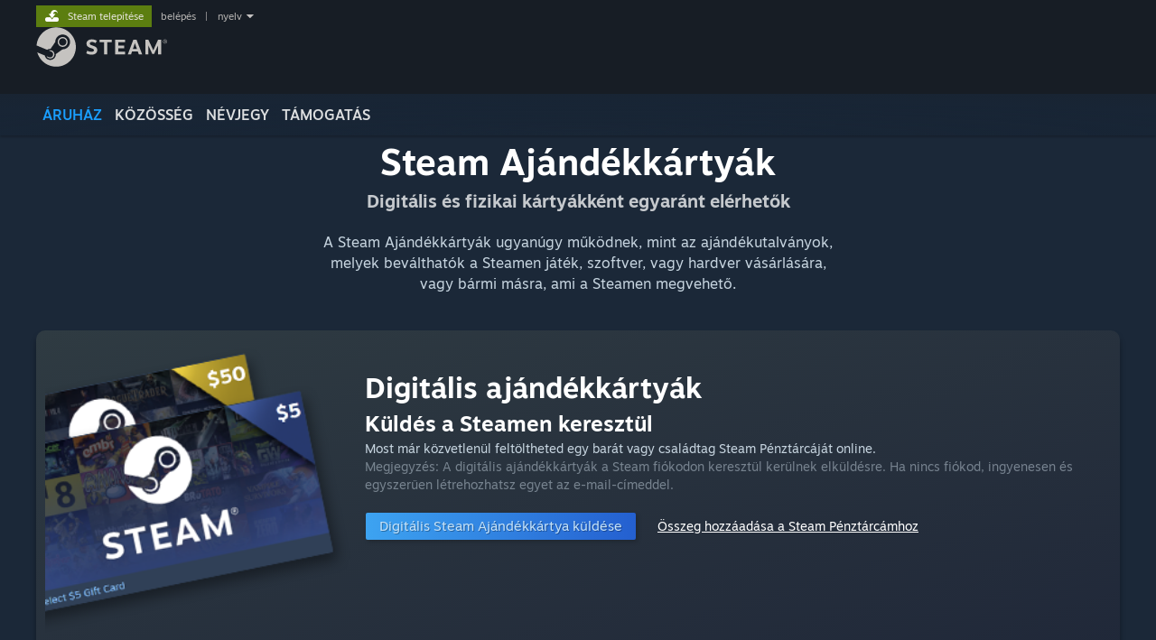

--- FILE ---
content_type: text/html; charset=UTF-8
request_url: https://store.steampowered.com/digitalgiftcards/?l=hungarian&snr=1_44_44_
body_size: 8216
content:
<!DOCTYPE html>
<html class=" responsive DesktopUI" lang="hu"  >
<head>
	<meta http-equiv="Content-Type" content="text/html; charset=UTF-8">
			<meta name="viewport" content="width=device-width,initial-scale=1">
		<meta name="theme-color" content="#171a21">
		<title>Steam Ajándékkártyák</title>
	<link rel="shortcut icon" href="/favicon.ico" type="image/x-icon">

	
	
	<link href="https://store.fastly.steamstatic.com/public/shared/css/motiva_sans.css?v=YzJgj1FjzW34&amp;l=hungarian&amp;_cdn=fastly" rel="stylesheet" type="text/css">
<link href="https://store.fastly.steamstatic.com/public/shared/css/shared_global.css?v=Mimb3_adC0Ie&amp;l=hungarian&amp;_cdn=fastly" rel="stylesheet" type="text/css">
<link href="https://store.fastly.steamstatic.com/public/shared/css/buttons.css?v=BZhNEtESfYSJ&amp;l=hungarian&amp;_cdn=fastly" rel="stylesheet" type="text/css">
<link href="https://store.fastly.steamstatic.com/public/css/v6/store.css?v=Akoni20107t4&amp;l=hungarian&amp;_cdn=fastly" rel="stylesheet" type="text/css">
<link href="https://store.fastly.steamstatic.com/public/css/v6/game.css?v=xjvx-ouvGSfh&amp;l=hungarian&amp;_cdn=fastly" rel="stylesheet" type="text/css">
<link href="https://store.fastly.steamstatic.com/public/css/v6/account.css?v=NVHYwBy9ehpw&amp;l=hungarian&amp;_cdn=fastly" rel="stylesheet" type="text/css">
<link href="https://store.fastly.steamstatic.com/public/css/v6/digitalgiftcards.css?v=RaJ0hwjc9W81&amp;l=hungarian&amp;_cdn=fastly" rel="stylesheet" type="text/css">
<link href="https://store.fastly.steamstatic.com/public/css/v6/cart.css?v=euQrBjs3s0tL&amp;l=hungarian&amp;_cdn=fastly" rel="stylesheet" type="text/css">
<link href="https://store.fastly.steamstatic.com/public/shared/css/shared_responsive.css?v=bVAhy8BAW0iP&amp;l=hungarian&amp;_cdn=fastly" rel="stylesheet" type="text/css">
<script type="text/javascript" src="https://store.fastly.steamstatic.com/public/shared/javascript/jquery-1.8.3.min.js?v=NXam5zydzNu8&amp;l=hungarian&amp;_cdn=fastly"></script>
<script type="text/javascript">$J = jQuery.noConflict();</script><script type="text/javascript">VALVE_PUBLIC_PATH = "https:\/\/store.fastly.steamstatic.com\/public\/";</script><script type="text/javascript" src="https://store.fastly.steamstatic.com/public/shared/javascript/tooltip.js?v=LZHsOVauqTrm&amp;l=hungarian&amp;_cdn=fastly"></script>

<script type="text/javascript" src="https://store.fastly.steamstatic.com/public/shared/javascript/shared_global.js?v=jwODl950ICuH&amp;l=hungarian&amp;_cdn=fastly"></script>

<script type="text/javascript" src="https://store.fastly.steamstatic.com/public/shared/javascript/auth_refresh.js?v=w6QbwI-5-j2S&amp;l=hungarian&amp;_cdn=fastly"></script>

<script type="text/javascript" src="https://store.fastly.steamstatic.com/public/javascript/main.js?v=wyxf0Atlhff1&amp;l=hungarian&amp;_cdn=fastly"></script>

<script type="text/javascript" src="https://store.fastly.steamstatic.com/public/javascript/dynamicstore.js?v=XHoQs-FM7d7M&amp;l=hungarian&amp;_cdn=fastly"></script>

<script type="text/javascript">
	var __PrototypePreserve=[];
	__PrototypePreserve[0] = Array.from;
	__PrototypePreserve[1] = Array.prototype.filter;
	__PrototypePreserve[2] = Array.prototype.flatMap;
	__PrototypePreserve[3] = Array.prototype.find;
	__PrototypePreserve[4] = Array.prototype.some;
	__PrototypePreserve[5] = Function.prototype.bind;
	__PrototypePreserve[6] = HTMLElement.prototype.scrollTo;
</script>
<script type="text/javascript" src="https://store.fastly.steamstatic.com/public/javascript/prototype-1.7.js?v=npJElBnrEO6W&amp;l=hungarian&amp;_cdn=fastly"></script>
<script type="text/javascript">
	Array.from = __PrototypePreserve[0] || Array.from;
	Array.prototype.filter = __PrototypePreserve[1] || Array.prototype.filter;
	Array.prototype.flatMap = __PrototypePreserve[2] || Array.prototype.flatMap;
	Array.prototype.find = __PrototypePreserve[3] || Array.prototype.find;
	Array.prototype.some = __PrototypePreserve[4] || Array.prototype.some;
	Function.prototype.bind = __PrototypePreserve[5] || Function.prototype.bind;
	HTMLElement.prototype.scrollTo = __PrototypePreserve[6] || HTMLElement.prototype.scrollTo;
</script>
<script type="text/javascript">
	var __ScriptaculousPreserve=[];
	__ScriptaculousPreserve[0] = Array.from;
	__ScriptaculousPreserve[1] = Function.prototype.bind;
	__ScriptaculousPreserve[2] = HTMLElement.prototype.scrollTo;
</script>
<script type="text/javascript" src="https://store.fastly.steamstatic.com/public/javascript/scriptaculous/_combined.js?v=lz_99vci25ux&amp;l=hungarian&amp;_cdn=fastly&amp;load=effects,controls,slider"></script>
<script type="text/javascript">
	Array.from = __ScriptaculousPreserve[0] || Array.from;
	Function.prototype.bind = __ScriptaculousPreserve[1] || Function.prototype.bind;
	HTMLElement.prototype.scrollTo = __ScriptaculousPreserve[2] || HTMLElement.prototype.scrollTo;
delete String['__parseStyleElement'];  Prototype.Browser.WebKit = true;</script>
<script type="text/javascript">Object.seal && [ Object, Array, String, Number ].map( function( builtin ) { Object.seal( builtin.prototype ); } );</script>
		<script type="text/javascript">
			document.addEventListener('DOMContentLoaded', function(event) {
				$J.data( document, 'x_readytime', new Date().getTime() );
				$J.data( document, 'x_oldref', GetNavCookie() );
				SetupTooltips( { tooltipCSSClass: 'store_tooltip'} );
		});
		</script><script type="text/javascript" src="https://store.fastly.steamstatic.com/public/shared/javascript/shared_responsive_adapter.js?v=FqQIRNbCA57C&amp;l=hungarian&amp;_cdn=fastly"></script>

						<meta name="twitter:card" content="summary_large_image">
			
	<meta name="twitter:site" content="@steam" />

						<meta property="og:title" content="Steam Ajándékkártyák">
					<meta property="twitter:title" content="Steam Ajándékkártyák">
					<meta property="og:type" content="website">
					<meta property="fb:app_id" content="105386699540688">
					<meta property="og:site" content="Steam">
			
	
			<link rel="image_src" href="https://store.fastly.steamstatic.com/public/shared/images/responsive/steam_share_image.jpg">
		<meta property="og:image" content="https://store.fastly.steamstatic.com/public/shared/images/responsive/steam_share_image.jpg">
		<meta name="twitter:image" content="https://store.fastly.steamstatic.com/public/shared/images/responsive/steam_share_image.jpg" />
					<meta property="og:image:secure" content="https://store.fastly.steamstatic.com/public/shared/images/responsive/steam_share_image.jpg">
				
	
	
	
	
	</head>
<body class="v6 selectgiftcard account widestore v7menu responsive_page ">


<div class="responsive_page_frame with_header">
						<div role="navigation" class="responsive_page_menu_ctn mainmenu" aria-label="Mobil menü">
				<div class="responsive_page_menu"  id="responsive_page_menu">
										<div class="mainmenu_contents">
						<div class="mainmenu_contents_items">
															<a class="menuitem" href="https://store.steampowered.com/login/?redir=digitalgiftcards%2F%3Fl%3Dhungarian%26snr%3D1_44_44_&redir_ssl=1&snr=1_digitalgiftcards_4__global-header">
									Belépés								</a>
															<a class="menuitem supernav supernav_active" href="https://store.steampowered.com/?snr=1_digitalgiftcards_4__global-responsive-menu" data-tooltip-type="selector" data-tooltip-content=".submenu_Store">
				Áruház			</a>
			<div class="submenu_Store" style="display: none;" data-submenuid="Store">
														<a class="submenuitem" href="https://store.steampowered.com/?snr=1_digitalgiftcards_4__global-responsive-menu">
						Főoldal											</a>
														<a class="submenuitem" href="https://store.steampowered.com/explore/?snr=1_digitalgiftcards_4__global-responsive-menu">
						Felfedezési várólista											</a>
														<a class="submenuitem" href="https://steamcommunity.com/my/wishlist/">
						Kívánságlista											</a>
														<a class="submenuitem" href="https://store.steampowered.com/points/shop/?snr=1_digitalgiftcards_4__global-responsive-menu">
						Pontbolt											</a>
														<a class="submenuitem" href="https://store.steampowered.com/news/?snr=1_digitalgiftcards_4__global-responsive-menu">
						Hírek											</a>
														<a class="submenuitem" href="https://store.steampowered.com/stats/?snr=1_digitalgiftcards_4__global-responsive-menu">
						Kimutatások											</a>
							</div>
										<a class="menuitem supernav" href="https://steamcommunity.com/" data-tooltip-type="selector" data-tooltip-content=".submenu_Community">
				Közösség			</a>
			<div class="submenu_Community" style="display: none;" data-submenuid="Community">
														<a class="submenuitem" href="https://steamcommunity.com/">
						Főoldal											</a>
														<a class="submenuitem" href="https://steamcommunity.com/discussions/">
						Témák											</a>
														<a class="submenuitem" href="https://steamcommunity.com/workshop/">
						Műhely											</a>
														<a class="submenuitem" href="https://steamcommunity.com/market/">
						Piac											</a>
														<a class="submenuitem" href="https://steamcommunity.com/?subsection=broadcasts">
						Közvetítések											</a>
							</div>
										<a class="menuitem " href="https://store.steampowered.com/about/?snr=1_digitalgiftcards_4__global-responsive-menu">
				Névjegy			</a>
										<a class="menuitem " href="https://help.steampowered.com/hu/">
				Támogatás			</a>
			
							<div class="minor_menu_items">
																								<div class="menuitem change_language_action">
									Nyelvváltás								</div>
																																	<a class="menuitem" href="https://store.steampowered.com/mobile" target="_blank" rel="noreferrer">A Steam mobilalkalmazás beszerzése</a>
																									<div class="menuitem" role="link" onclick="Responsive_RequestDesktopView();">
										Asztali weboldalra váltás									</div>
															</div>
						</div>
						<div class="mainmenu_footer_spacer  "></div>
						<div class="mainmenu_footer">
															<div class="mainmenu_footer_logo"><img src="https://store.fastly.steamstatic.com/public/shared/images/responsive/footerLogo_valve_new.png"></div>
								© Valve Corporation. Minden jog fenntartva. A védjegyek jogos tulajdonosaiké az Egyesült Államokban és más országokban.								<span class="mainmenu_valve_links">
									<a href="https://store.steampowered.com/privacy_agreement/?snr=1_digitalgiftcards_4__global-responsive-menu" target="_blank">Adatvédelmi szabályzat</a>
									&nbsp;| &nbsp;<a href="http://www.valvesoftware.com/legal.htm" target="_blank">Jogi információk</a>
									&nbsp;| &nbsp;<a href="https://help.steampowered.com/faqs/view/10BB-D27A-6378-4436" target="_blank">Hozzáférhetőség</a>
									&nbsp;| &nbsp;<a href="https://store.steampowered.com/subscriber_agreement/?snr=1_digitalgiftcards_4__global-responsive-menu" target="_blank">Steam előfizetői szerződés</a>
									&nbsp;| &nbsp;<a href="https://store.steampowered.com/steam_refunds/?snr=1_digitalgiftcards_4__global-responsive-menu" target="_blank">Visszatérítések</a>
								</span>
													</div>
					</div>
									</div>
			</div>
		
		<div class="responsive_local_menu_tab"></div>

		<div class="responsive_page_menu_ctn localmenu">
			<div class="responsive_page_menu"  id="responsive_page_local_menu" data-panel="{&quot;onOptionsActionDescription&quot;:&quot;Sz\u0171r\u0151&quot;,&quot;onOptionsButton&quot;:&quot;Responsive_ToggleLocalMenu()&quot;,&quot;onCancelButton&quot;:&quot;Responsive_ToggleLocalMenu()&quot;}">
				<div class="localmenu_content" data-panel="{&quot;maintainY&quot;:true,&quot;bFocusRingRoot&quot;:true,&quot;flow-children&quot;:&quot;column&quot;}">
				</div>
			</div>
		</div>



					<div class="responsive_header">
				<div class="responsive_header_content">
					<div id="responsive_menu_logo">
						<img src="https://store.fastly.steamstatic.com/public/shared/images/responsive/header_menu_hamburger.png" height="100%">
											</div>
					<div class="responsive_header_logo">
						<a href="https://store.steampowered.com/?snr=1_digitalgiftcards_4__global-responsive-menu">
															<img src="https://store.fastly.steamstatic.com/public/shared/images/responsive/header_logo.png" height="36" border="0" alt="STEAM">
													</a>
					</div>
					<div class="responsive_header_react_target" data-featuretarget="store-menu-responsive-search"><div class="responsive_header_react_placeholder"></div></div>				</div>
			</div>
		
		<div class="responsive_page_content_overlay">

		</div>

		<div class="responsive_fixonscroll_ctn nonresponsive_hidden ">
		</div>
	
	<div class="responsive_page_content">

		<div role="banner" id="global_header" data-panel="{&quot;flow-children&quot;:&quot;row&quot;}">
	<div class="content">
		<div class="logo">
			<span id="logo_holder">
									<a href="https://store.steampowered.com/?snr=1_digitalgiftcards_4__global-header" aria-label="Hivatkozás a Steam kezdőoldalhoz">
						<img src="https://store.fastly.steamstatic.com/public/shared/images/header/logo_steam.svg?t=962016" width="176" height="44" alt="Hivatkozás a Steam kezdőoldalhoz">
					</a>
							</span>
		</div>

			<div role="navigation" class="supernav_container" aria-label="Globális menü">
								<a class="menuitem supernav supernav_active" href="https://store.steampowered.com/?snr=1_digitalgiftcards_4__global-header" data-tooltip-type="selector" data-tooltip-content=".submenu_Store">
				ÁRUHÁZ			</a>
			<div class="submenu_Store" style="display: none;" data-submenuid="Store">
														<a class="submenuitem" href="https://store.steampowered.com/?snr=1_digitalgiftcards_4__global-header">
						Főoldal											</a>
														<a class="submenuitem" href="https://store.steampowered.com/explore/?snr=1_digitalgiftcards_4__global-header">
						Felfedezési várólista											</a>
														<a class="submenuitem" href="https://steamcommunity.com/my/wishlist/">
						Kívánságlista											</a>
														<a class="submenuitem" href="https://store.steampowered.com/points/shop/?snr=1_digitalgiftcards_4__global-header">
						Pontbolt											</a>
														<a class="submenuitem" href="https://store.steampowered.com/news/?snr=1_digitalgiftcards_4__global-header">
						Hírek											</a>
														<a class="submenuitem" href="https://store.steampowered.com/stats/?snr=1_digitalgiftcards_4__global-header">
						Kimutatások											</a>
							</div>
										<a class="menuitem supernav" href="https://steamcommunity.com/" data-tooltip-type="selector" data-tooltip-content=".submenu_Community">
				KÖZÖSSÉG			</a>
			<div class="submenu_Community" style="display: none;" data-submenuid="Community">
														<a class="submenuitem" href="https://steamcommunity.com/">
						Főoldal											</a>
														<a class="submenuitem" href="https://steamcommunity.com/discussions/">
						Témák											</a>
														<a class="submenuitem" href="https://steamcommunity.com/workshop/">
						Műhely											</a>
														<a class="submenuitem" href="https://steamcommunity.com/market/">
						Piac											</a>
														<a class="submenuitem" href="https://steamcommunity.com/?subsection=broadcasts">
						Közvetítések											</a>
							</div>
										<a class="menuitem " href="https://store.steampowered.com/about/?snr=1_digitalgiftcards_4__global-header">
				Névjegy			</a>
										<a class="menuitem " href="https://help.steampowered.com/hu/">
				TÁMOGATÁS			</a>
				</div>
	<script type="text/javascript">
		jQuery(function($) {
			$('#global_header .supernav').v_tooltip({'location':'bottom', 'destroyWhenDone': false, 'tooltipClass': 'supernav_content', 'offsetY':-6, 'offsetX': 1, 'horizontalSnap': 4, 'tooltipParent': '#global_header .supernav_container', 'correctForScreenSize': false});
		});
	</script>

		<div id="global_actions">
			<div role="navigation" id="global_action_menu" aria-label="Fiók menü">
									<a class="header_installsteam_btn header_installsteam_btn_green" href="https://store.steampowered.com/about/?snr=1_digitalgiftcards_4__global-header">
						<div class="header_installsteam_btn_content">
							Steam telepítése						</div>
					</a>
				
				
									<a class="global_action_link" href="https://store.steampowered.com/login/?redir=digitalgiftcards%2F%3Fl%3Dhungarian%26snr%3D1_44_44_&redir_ssl=1&snr=1_digitalgiftcards_4__global-header">belépés</a>
											&nbsp;|&nbsp;
						<span class="pulldown global_action_link" id="language_pulldown" onclick="ShowMenu( this, 'language_dropdown', 'right' );">nyelv</span>
						<div class="popup_block_new" id="language_dropdown" style="display: none;">
							<div class="popup_body popup_menu">
																																					<a class="popup_menu_item tight" href="?l=schinese&snr=1_44_44_" onclick="ChangeLanguage( 'schinese' ); return false;">简体中文 (egyszerűsített kínai)</a>
																													<a class="popup_menu_item tight" href="?l=tchinese&snr=1_44_44_" onclick="ChangeLanguage( 'tchinese' ); return false;">繁體中文 (hagyományos kínai)</a>
																													<a class="popup_menu_item tight" href="?l=japanese&snr=1_44_44_" onclick="ChangeLanguage( 'japanese' ); return false;">日本語 (japán)</a>
																													<a class="popup_menu_item tight" href="?l=koreana&snr=1_44_44_" onclick="ChangeLanguage( 'koreana' ); return false;">한국어 (koreai)</a>
																													<a class="popup_menu_item tight" href="?l=thai&snr=1_44_44_" onclick="ChangeLanguage( 'thai' ); return false;">ไทย (thai)</a>
																													<a class="popup_menu_item tight" href="?l=bulgarian&snr=1_44_44_" onclick="ChangeLanguage( 'bulgarian' ); return false;">Български (bolgár)</a>
																													<a class="popup_menu_item tight" href="?l=czech&snr=1_44_44_" onclick="ChangeLanguage( 'czech' ); return false;">Čeština (cseh)</a>
																													<a class="popup_menu_item tight" href="?l=danish&snr=1_44_44_" onclick="ChangeLanguage( 'danish' ); return false;">Dansk (dán)</a>
																													<a class="popup_menu_item tight" href="?l=german&snr=1_44_44_" onclick="ChangeLanguage( 'german' ); return false;">Deutsch (német)</a>
																													<a class="popup_menu_item tight" href="?l=english&snr=1_44_44_" onclick="ChangeLanguage( 'english' ); return false;">English (angol)</a>
																													<a class="popup_menu_item tight" href="?l=spanish&snr=1_44_44_" onclick="ChangeLanguage( 'spanish' ); return false;">Español - España (spanyolországi spanyol)</a>
																													<a class="popup_menu_item tight" href="?l=latam&snr=1_44_44_" onclick="ChangeLanguage( 'latam' ); return false;">Español - Latinoamérica (latin-amerikai spanyol)</a>
																													<a class="popup_menu_item tight" href="?l=greek&snr=1_44_44_" onclick="ChangeLanguage( 'greek' ); return false;">Ελληνικά (görög)</a>
																													<a class="popup_menu_item tight" href="?l=french&snr=1_44_44_" onclick="ChangeLanguage( 'french' ); return false;">Français (francia)</a>
																													<a class="popup_menu_item tight" href="?l=italian&snr=1_44_44_" onclick="ChangeLanguage( 'italian' ); return false;">Italiano (olasz)</a>
																													<a class="popup_menu_item tight" href="?l=indonesian&snr=1_44_44_" onclick="ChangeLanguage( 'indonesian' ); return false;">Bahasa Indonesia (indonéz)</a>
																																							<a class="popup_menu_item tight" href="?l=dutch&snr=1_44_44_" onclick="ChangeLanguage( 'dutch' ); return false;">Nederlands (holland)</a>
																													<a class="popup_menu_item tight" href="?l=norwegian&snr=1_44_44_" onclick="ChangeLanguage( 'norwegian' ); return false;">Norsk (norvég)</a>
																													<a class="popup_menu_item tight" href="?l=polish&snr=1_44_44_" onclick="ChangeLanguage( 'polish' ); return false;">Polski (lengyel)</a>
																													<a class="popup_menu_item tight" href="?l=portuguese&snr=1_44_44_" onclick="ChangeLanguage( 'portuguese' ); return false;">Português (portugáliai portugál)</a>
																													<a class="popup_menu_item tight" href="?l=brazilian&snr=1_44_44_" onclick="ChangeLanguage( 'brazilian' ); return false;">Português - Brasil (brazíliai portugál)</a>
																													<a class="popup_menu_item tight" href="?l=romanian&snr=1_44_44_" onclick="ChangeLanguage( 'romanian' ); return false;">Română (román)</a>
																													<a class="popup_menu_item tight" href="?l=russian&snr=1_44_44_" onclick="ChangeLanguage( 'russian' ); return false;">Русский (orosz)</a>
																													<a class="popup_menu_item tight" href="?l=finnish&snr=1_44_44_" onclick="ChangeLanguage( 'finnish' ); return false;">Suomi (finn)</a>
																													<a class="popup_menu_item tight" href="?l=swedish&snr=1_44_44_" onclick="ChangeLanguage( 'swedish' ); return false;">Svenska (svéd)</a>
																													<a class="popup_menu_item tight" href="?l=turkish&snr=1_44_44_" onclick="ChangeLanguage( 'turkish' ); return false;">Türkçe (török)</a>
																													<a class="popup_menu_item tight" href="?l=vietnamese&snr=1_44_44_" onclick="ChangeLanguage( 'vietnamese' ); return false;">Tiếng Việt (vietnámi)</a>
																													<a class="popup_menu_item tight" href="?l=ukrainian&snr=1_44_44_" onclick="ChangeLanguage( 'ukrainian' ); return false;">Українська (ukrán)</a>
																									<a class="popup_menu_item tight" href="https://www.valvesoftware.com/en/contact?contact-person=Translation%20Team%20Feedback" target="_blank">Fordítási probléma jelentése</a>
							</div>
						</div>
												</div>
					</div>
			</div>
</div>
<div class="StoreMenuLoadingPlaceholder" data-featuretarget="store-menu-v7"><div class="PlaceholderInner"></div></div><div id="responsive_store_nav_ctn"></div><div id="responsive_store_nav_overlay" style="display:none"><div id="responsive_store_nav_overlay_ctn"></div><div id="responsive_store_nav_overlay_bottom"></div></div><div id="responsive_store_search_overlay" style="display:none"></div><div data-cart-banner-spot="1"></div>
		<div role="main" class="responsive_page_template_content" id="responsive_page_template_content" data-panel="{&quot;autoFocus&quot;:true}" >

			<div id="application_config" style="display: none;"  data-config="{&quot;EUNIVERSE&quot;:1,&quot;WEB_UNIVERSE&quot;:&quot;public&quot;,&quot;LANGUAGE&quot;:&quot;hungarian&quot;,&quot;COUNTRY&quot;:&quot;US&quot;,&quot;MEDIA_CDN_COMMUNITY_URL&quot;:&quot;https:\/\/cdn.fastly.steamstatic.com\/steamcommunity\/public\/&quot;,&quot;MEDIA_CDN_URL&quot;:&quot;https:\/\/cdn.fastly.steamstatic.com\/&quot;,&quot;VIDEO_CDN_URL&quot;:&quot;https:\/\/video.fastly.steamstatic.com\/&quot;,&quot;COMMUNITY_CDN_URL&quot;:&quot;https:\/\/community.fastly.steamstatic.com\/&quot;,&quot;COMMUNITY_CDN_ASSET_URL&quot;:&quot;https:\/\/cdn.fastly.steamstatic.com\/steamcommunity\/public\/assets\/&quot;,&quot;STORE_CDN_URL&quot;:&quot;https:\/\/store.fastly.steamstatic.com\/&quot;,&quot;PUBLIC_SHARED_URL&quot;:&quot;https:\/\/store.fastly.steamstatic.com\/public\/shared\/&quot;,&quot;COMMUNITY_BASE_URL&quot;:&quot;https:\/\/steamcommunity.com\/&quot;,&quot;CHAT_BASE_URL&quot;:&quot;https:\/\/steamcommunity.com\/&quot;,&quot;STORE_BASE_URL&quot;:&quot;https:\/\/store.steampowered.com\/&quot;,&quot;STORE_CHECKOUT_BASE_URL&quot;:&quot;https:\/\/checkout.steampowered.com\/&quot;,&quot;IMG_URL&quot;:&quot;https:\/\/store.fastly.steamstatic.com\/public\/images\/&quot;,&quot;STEAMTV_BASE_URL&quot;:&quot;https:\/\/steam.tv\/&quot;,&quot;HELP_BASE_URL&quot;:&quot;https:\/\/help.steampowered.com\/&quot;,&quot;PARTNER_BASE_URL&quot;:&quot;https:\/\/partner.steamgames.com\/&quot;,&quot;STATS_BASE_URL&quot;:&quot;https:\/\/partner.steampowered.com\/&quot;,&quot;INTERNAL_STATS_BASE_URL&quot;:&quot;https:\/\/steamstats.valve.org\/&quot;,&quot;IN_CLIENT&quot;:false,&quot;USE_POPUPS&quot;:false,&quot;STORE_ICON_BASE_URL&quot;:&quot;https:\/\/shared.fastly.steamstatic.com\/store_item_assets\/steam\/apps\/&quot;,&quot;STORE_ITEM_BASE_URL&quot;:&quot;https:\/\/shared.fastly.steamstatic.com\/store_item_assets\/&quot;,&quot;WEBAPI_BASE_URL&quot;:&quot;https:\/\/api.steampowered.com\/&quot;,&quot;TOKEN_URL&quot;:&quot;https:\/\/store.steampowered.com\/\/chat\/clientjstoken&quot;,&quot;BUILD_TIMESTAMP&quot;:1767045601,&quot;PAGE_TIMESTAMP&quot;:1767193020,&quot;IN_TENFOOT&quot;:false,&quot;IN_GAMEPADUI&quot;:false,&quot;IN_CHROMEOS&quot;:false,&quot;IN_MOBILE_WEBVIEW&quot;:false,&quot;PLATFORM&quot;:&quot;macos&quot;,&quot;BASE_URL_STORE_CDN_ASSETS&quot;:&quot;https:\/\/cdn.fastly.steamstatic.com\/store\/&quot;,&quot;EREALM&quot;:1,&quot;LOGIN_BASE_URL&quot;:&quot;https:\/\/login.steampowered.com\/&quot;,&quot;AVATAR_BASE_URL&quot;:&quot;https:\/\/avatars.fastly.steamstatic.com\/&quot;,&quot;FROM_WEB&quot;:true,&quot;WEBSITE_ID&quot;:&quot;Store&quot;,&quot;BASE_URL_SHARED_CDN&quot;:&quot;https:\/\/shared.fastly.steamstatic.com\/&quot;,&quot;CLAN_CDN_ASSET_URL&quot;:&quot;https:\/\/clan.fastly.steamstatic.com\/&quot;,&quot;COMMUNITY_ASSETS_BASE_URL&quot;:&quot;https:\/\/shared.fastly.steamstatic.com\/community_assets\/&quot;,&quot;SNR&quot;:&quot;1_digitalgiftcards_4_&quot;}" data-userinfo="{&quot;logged_in&quot;:false,&quot;country_code&quot;:&quot;US&quot;,&quot;excluded_content_descriptors&quot;:[3,4]}" data-hwinfo="{&quot;bSteamOS&quot;:false,&quot;bSteamDeck&quot;:false}" data-broadcastuser="{&quot;success&quot;:1,&quot;bHideStoreBroadcast&quot;:false}" data-store_user_config="{&quot;webapi_token&quot;:&quot;&quot;,&quot;shoppingcart&quot;:null,&quot;originating_navdata&quot;:{&quot;domain&quot;:&quot;store.steampowered.com&quot;,&quot;controller&quot;:&quot;footer&quot;,&quot;method&quot;:&quot;footer&quot;,&quot;submethod&quot;:&quot;&quot;,&quot;feature&quot;:&quot;&quot;,&quot;depth&quot;:0,&quot;countrycode&quot;:&quot;US&quot;,&quot;webkey&quot;:null,&quot;is_client&quot;:false,&quot;curator_data&quot;:null,&quot;is_likely_bot&quot;:true,&quot;is_utm&quot;:false},&quot;wishlist_item_count&quot;:0}"></div><div id="application_root"></div><script>window.g_wapit="";</script><link href="https://store.fastly.steamstatic.com/public/css/applications/store/main.css?v=br3hYZoCJHi4&amp;l=hungarian&amp;_cdn=fastly" rel="stylesheet" type="text/css">
<script type="text/javascript" src="https://store.fastly.steamstatic.com/public/javascript/applications/store/manifest.js?v=id7ia9bYbV0C&amp;l=hungarian&amp;_cdn=fastly"></script>
<script type="text/javascript" src="https://store.fastly.steamstatic.com/public/javascript/applications/store/libraries~b28b7af69.js?v=L9JqUktT3bf9&amp;l=hungarian&amp;_cdn=fastly"></script>
<script type="text/javascript" src="https://store.fastly.steamstatic.com/public/javascript/applications/store/main.js?v=dSwAtAnx_6wu&amp;l=hungarian&amp;_cdn=fastly"></script>
<script type="text/javascript">
	var g_AccountID = 0;
	var g_Languages = ["hungarian"];
	var g_sessionID = "314cf9629a150b008e4575b8";
	var g_ServerTime = 1767193020;
	var g_bUseNewCartAPI = true;

	$J( InitMiniprofileHovers( 'https%3A%2F%2Fstore.steampowered.com%2F' ) );

	
	if ( typeof GStoreItemData != 'undefined' )
	{
		GStoreItemData.AddNavParams({
			__page_default: "1_digitalgiftcards_4_",
			__page_default_obj: {"domain":"store.steampowered.com","controller":"digitalgiftcards","method":"default","submethod":"","feature":null,"depth":null,"countrycode":"US","webkey":null,"is_client":false,"curator_data":null,"is_likely_bot":true,"is_utm":null},
			__originating_obj: {"domain":"store.steampowered.com","controller":"footer","method":"footer","submethod":"","feature":"","depth":0,"countrycode":"US","webkey":null,"is_client":false,"curator_data":null,"is_likely_bot":true,"is_utm":false},
			storemenu_recommendedtags: "1_digitalgiftcards_4__17"		});
	}

	if ( typeof GDynamicStore != 'undefined' )
	{
		GDynamicStore.Init(0, false, "", {"primary_language":null,"secondary_languages":null,"platform_windows":null,"platform_mac":null,"platform_linux":null,"timestamp_updated":null,"hide_store_broadcast":null,"review_score_preference":null,"timestamp_content_descriptor_preferences_updated":null,"provide_deck_feedback":null,"additional_languages":null}, 'US',
			{"bNoDefaultDescriptors":true});
		GStoreItemData.SetCurrencyFormatter(function( nValueInCents, bWholeUnitsOnly ) { var fmt = function( nValueInCents, bWholeUnitsOnly ) {	var format = v_numberformat( nValueInCents / 100, bWholeUnitsOnly ? 0 : 2, ".", ","); return format; };var strNegativeSymbol = '';	if ( nValueInCents < 0 ) { strNegativeSymbol = '-'; nValueInCents = -nValueInCents; }return strNegativeSymbol + "$" + fmt( nValueInCents, bWholeUnitsOnly );});
		GStoreItemData.SetCurrencyMinPriceIncrement(1);
	}
</script>

<div class="page_content_ctn">
	<div class="page_content giftcard_content">

        <div class="giftcard_title">
           Steam Ajándékkártyák        </div>

        <div class="giftcard_available">
			Digitális és fizikai kártyákként egyaránt elérhetők        </div>

        <div class="giftcard_howwork">
			A Steam Ajándékkártyák ugyanúgy működnek, mint az ajándékutalványok, melyek beválthatók a Steamen játék, szoftver, vagy hardver vásárlására, vagy bármi másra, ami a Steamen megvehető.        </div>

        <div class="giftcard_home_cont giftcard_home_cont_digital">
            <div class="giftcard_inner_leftcol">
                <img class="giftcard_home_image" src="https://store.fastly.steamstatic.com/public/images/gift/digital_cards_preview.png">
            </div>

            <div class="giftcard_inner_rightcol">
                <div class="giftcard_title_inner">
                    Digitális ajándékkártyák                </div>
                <div class="giftcard_subtitle_inner">
                    Küldés a Steamen keresztül                </div>
                <div class="giftcard_text_inner">
                    Most már közvetlenül feltöltheted egy barát vagy családtag Steam Pénztárcáját online.                </div>
                <div class="giftcard_subtext_inner">
                    Megjegyzés: A digitális ajándékkártyák a Steam fiókodon keresztül kerülnek elküldésre. Ha nincs fiókod, ingyenesen és egyszerűen létrehozhatsz egyet az e-mail-címeddel.                </div>
                <div class="giftcard_buttons">
                    <a href="https://store.steampowered.com/digitalgiftcards/selectgiftcard" class="btn_blue_steamui btn_medium">
                        <span>Digitális Steam Ajándékkártya küldése</span>
                    </a>
                    <a class="giftcard_addfunds_link" href="https://store.steampowered.com/steamaccount/addfunds/">
                        <span class="giftcard_addfunds">Összeg hozzáadása a Steam Pénztárcámhoz</span>
                    </a>
                </div>
            </div>
            <div style="clear: both;"></div>
        </div>

        <div class="giftcard_home_cont giftcard_home_cont_physical">
            <div class="giftcard_inner_leftcol">
                <img class="giftcard_home_image" src="https://store.fastly.steamstatic.com/public/images/gift/steamcards_physical.png">
            </div>

            <div class="giftcard_inner_rightcol">
                <div class="giftcard_title_inner">
					Ajándékkártyák                </div>
                <div class="giftcard_subtitle_inner">
					Már kaphatók az üzletekben                </div>
                <div class="giftcard_text_inner">
					Azokra az alkalmakra, amikor a tárgyi ajándék az igazi, kiskereskedelmi üzletekben világszerte találhatsz Steam Ajándékkártyákat többféle névértékben.                </div>
                <div style="margin-top:10px;" class="giftcard_text_inner">
					A fizikai ajándékkártya akkor is remek alternatíva, amikor készpénzed van, és a Steamen akarod elkölteni.                </div>
                <div class="giftcard_buttons">
                    <a href="https://help.steampowered.com/hu/faqs/view/5BB2-E986-A733-CF0E" class="btn_blue_steamui btn_medium">
                        <span>Viszonteladók keresése</span>
                    </a>
                    <a class="giftcard_addfunds_link btn_blue_steamui btn_medium" href="https://store.steampowered.com/account/redeemwalletcode">
                        <span>Ajándékkártya beváltása</span>
                    </a>
                </div>
            </div>
            <div style="clear: both;"></div>
        </div>

        <div class="giftcard_faq">
			<a href="https://help.steampowered.com/hu/faqs/view/78E3-7431-1E88-AD59">Gyakori kérdésekre a GYIK-ben találsz válaszokat.</a>
        </div>

    </div>
</div>

		</div>	<!-- responsive_page_legacy_content -->

		<div id="footer_spacer" style="" class=""></div>
<div id="footer" role="contentinfo" class="">
<div class="footer_content">

    <div class="rule"></div>
				<div id="footer_logo_steam"><img src="https://store.fastly.steamstatic.com/public/images/v6/logo_steam_footer.png" alt="Valve Software" border="0" /></div>

    <div id="footer_logo"><a href="http://www.valvesoftware.com" target="_blank" rel=""><img src="https://store.fastly.steamstatic.com/public/images/footerLogo_valve_new.png" alt="Valve Software" border="0" /></a></div>
    <div id="footer_text" data-panel="{&quot;flow-children&quot;:&quot;row&quot;}" >
        <div>&copy; 2025 Valve Corporation. Minden jog fenntartva. A védjegyek jogos tulajdonosaiké az Egyesült Államokban és más országokban.</div>
        <div>Minden ár tartalmazza az áfát.&nbsp;&nbsp;

            <a href="https://store.steampowered.com/privacy_agreement/?snr=1_44_44_" target="_blank" rel="">Adatvédelmi szabályzat</a>
            &nbsp; <span aria-hidden="true">|</span> &nbsp;
            <a href="https://store.steampowered.com/legal/?snr=1_44_44_" target="_blank" rel="">Jogi információk</a>
            &nbsp; <span aria-hidden="true">|</span> &nbsp;
            <a href="https://help.steampowered.com/faqs/view/10BB-D27A-6378-4436?snr=1_44_44_" target="_blank" rel="">Hozzáférhetőség</a>
            &nbsp; <span aria-hidden="true">|</span> &nbsp;
            <a href="https://store.steampowered.com/subscriber_agreement/?snr=1_44_44_" target="_blank" rel="">Steam előfizetői szerződés</a>
            &nbsp; <span aria-hidden="true">|</span> &nbsp;
            <a href="https://store.steampowered.com/steam_refunds/?snr=1_44_44_" target="_blank" rel="">Visszatérítések</a>
            &nbsp; <span aria-hidden="true">|</span> &nbsp;
            <a href="https://store.steampowered.com/account/cookiepreferences/?snr=1_44_44_" target="_blank" rel="">Sütik</a>

        </div>
					<div class="responsive_optin_link">
				<div class="btn_medium btnv6_grey_black" role="link" onclick="Responsive_RequestMobileView()">
					<span>Mobil weboldalra váltás</span>
				</div>
			</div>
		
    </div>



    <div style="clear: left;"></div>
	<br>

    <div class="rule"></div>

    <div class="valve_links" data-panel="{&quot;flow-children&quot;:&quot;row&quot;}" >
        <a href="http://www.valvesoftware.com/about" target="_blank" rel="">A Valve-ről</a>
        &nbsp; <span aria-hidden="true">|</span> &nbsp;<a href="http://www.valvesoftware.com" target="_blank" rel="">Munkalehetőségek</a>
        &nbsp; <span aria-hidden="true">|</span> &nbsp;<a href="http://www.steampowered.com/steamworks/" target="_blank" rel="">Steamworks</a>
        &nbsp; <span aria-hidden="true">|</span> &nbsp;<a href="https://partner.steamgames.com/steamdirect" target="_blank" rel="">Steam Terjesztés</a>
        &nbsp; <span aria-hidden="true">|</span> &nbsp;<a href="https://help.steampowered.com/hu/?snr=1_44_44_">Támogatás</a>
                        &nbsp; <span aria-hidden="true">|</span> &nbsp;<a href="https://store.steampowered.com/hardware_recycling/?snr=1_44_44_">Újrahasznosítás</a>
                		&nbsp; <span aria-hidden="true">|</span> &nbsp;<a href="https://store.steampowered.com/digitalgiftcards/?snr=1_44_44_" target="_blank" rel="">Ajándékkártyák</a>
		&nbsp; <span aria-hidden="true">|</span> &nbsp;<a href="https://steamcommunity.com/linkfilter/?u=http%3A%2F%2Fwww.facebook.com%2FSteam" target="_blank" rel=" noopener"><img src="https://store.fastly.steamstatic.com/public/images/ico/ico_facebook.png" alt="Facebook: Steam"></a>
		&nbsp; <span aria-hidden="true">|</span> &nbsp;<a href="http://twitter.com/steam" target="_blank" rel=""><img src="https://store.fastly.steamstatic.com/public/images/ico/ico_twitter.png" alt="X: @Steam"></a>
			&nbsp; <span aria-hidden="true">|</span> &nbsp;<a href="https://steamcommunity.com/linkfilter/?u=https%3A%2F%2Fbsky.app%2Fprofile%2Fsteampowered.com" target="_blank" rel=" noopener"><img src="https://store.fastly.steamstatic.com/public/images/ico/ico_bsky.png" alt="Bluesky: Steampowered"></a>
            </div>
				<div class="extra_space"></div>
	
</div>
</div>

	</div>	<!-- responsive_page_content -->

</div>	<!-- responsive_page_frame -->
</body>
</html>

--- FILE ---
content_type: text/css;charset=UTF-8
request_url: https://store.fastly.steamstatic.com/public/css/v6/account.css?v=NVHYwBy9ehpw&l=hungarian&_cdn=fastly
body_size: 4572
content:

.licenseRow, .transactionRow {
	position: relative;
	padding: 5px 14px;
	border-bottom: 1px solid #000000;
	line-height: 18px;
}

.licenseRow.even, .transactionRow.even {
	background-color: rgba(0,0,0,0.2)
}

.licenseRow.odd, .transactionRow.odd {
	background-color: rgba(0,0,0,0.1)
}

.licenseLegend, .transactionLegend {
	background: #0197cf;
	color: #fff;
	font-size: 11px;
	text-transform: uppercase;
	padding: 2px 14px;
}

.licenseRowRight {
	position: absolute;
	right: 14px;
}

.transactionRowDate {
	position: absolute;
	left: 14px;
}

.transactionRowEvent {
	position: absolute;
	left: 451px;
}

.transactionRowPrice {
	position: absolute;
	right: 14px;
}

.transactionRowItems {
	padding-left: 121px;
}

.transactionRowTitle {
	padding-right: 162px;
}

.transactionRowItems .itemSubtext {
	color: #626366;
}

.transactionRowName {
	padding-top: 5px;
	padding-bottom: 5px;
	padding-left: 14px;
	width: 45%;
	border-bottom-width: 1px;
	border-bottom-color: #000000;
	border-bottom-style: solid;
}

.transactionRowName .itemSubtext {
	color: #ff9900;
	font-size: 10px;
}

.transactionRowDueDate {
	padding-top: 5px;
	padding-bottom: 5px;
	padding-left: 14px;
	text-align: center;
	width: 20%;
	border-bottom-width: 1px;
	border-bottom-color: #000000;
	border-bottom-style: solid;
}

.transactionRowAmountDue {
	padding-top: 5px;
	padding-bottom: 5px;
	padding-left: 14px;
	text-align: center;
	width: 20%;
	border-bottom-width: 1px;
	border-bottom-color: #000000;
	border-bottom-style: solid;
}

.transactionRowUpdateStatus {
	padding-top: 5px;
	padding-bottom: 5px;
	padding-left: 14px;
	text-align: center;
	width: 15%;
	border-bottom-width: 1px;
	border-bottom-color: #000000;
	border-bottom-style: solid;
}

.updateSubscriptionTitle
{
	color: #ffffff;
}

.updateSubscriptionOption
{
	color: #ffffff;
}

.updateSubscriptionOptionPrice
{
	color: #8bc53f;
}

.updateSubscriptionOption input
{
	margin-right: 8px;
	margin-top: 5px;
}

.transactions .transactionRow .transactionRowAmountDue {
	color: #ff9900;
}

.transactionTable {
	width: 100%;
	border: none;
	border-spacing: 0px;
}

.accountInfoBlock .block_content{
	color: #8f98a0;
	line-height: 17px;
}

.accountRow {
	position: relative;
}

.accountRow .accountData {
	position: absolute;
	right: 0px;
}

.accountData a {
	color: #b0aeac;
}

.accountRow.accountBalance {
	margin-top: 15px;
	height: 22px;
	line-height: 22px;
	margin-bottom: 7px;
	color: #66c0f4;
}

.accountBalance .price {
			font-family: "Motiva Sans", Sans-serif;
		font-weight: 300; /* light */

			font-size: 24px;
}

.account_row .account_data, .account_row a.item_action {
	float: right;
}

.account_row .account_label
{
	float: left;
}

.account_row.account_balance {
	height: 30px;
	line-height: 22px;
	margin-bottom: 7px;
	color: #66c0f4;
}

.account_balance .price {
	color: 66c0f4;
	font-size: 18px;
}

.payment_method_box {
	background-color: rgba(0,0,0,0.2);
	padding: 5px;
}

.payment_method_box a {
	color: #B0AEAC;
}

.youraccount_tabs {
	margin-bottom: 16px;
}

.youraccount_tab {
	float: left;
	padding: 0px 16px;
	text-transform: uppercase;
	cursor: pointer;
	color: #B0AEAC;
}

.youraccount_tab:hover {
	color: #D6D7D8;
}

.youraccount_tab.active {
	color: #FFFFFF;
	cursor: default;
}

.transaction_footer {
	margin-top: 1px;
	color: #626366;
	font-size: 10px;
	text-transform: uppercase;
}

.transaction_footer div.transaction_footer_element {
	float: right;
	padding: 5px 8px;
}

.transaction_footer div.transaction_footer_element.show_all_link {
	color: #898a8c;
	background-color: rgba(0,0,0,0.2);
	margin-left: 1px;
	cursor: pointer;
}

.redeem_wallet_code_form,
.registerkey_form
{
	padding-left: 14px;
	padding-right: 14px;
	padding-top: 20px;
	padding-bottom: 40px;
}

.redeem_wallet_code_login
{
	padding: 20px 14px 20px 14px;
}

.redeem_wallet_form_description
{
	padding-top: 8px;
	padding-bottom: 5px;
}

.redeem_form_row
{
	padding-top: 8px;
	padding-bottom: 8px;
}

.redeem_form_row .dselect_container
{
	float: left;
	width: 212px;
	margin-top: 10px;
	padding: 0px;
	display: inline;
}

.redeem_form_row .dselect_container button.trigger, .dselect_container button.activetrigger
{
	padding-right: 30px;
}

.redeem_wallet_code_upsell
{
	padding-left: 8px;
	padding-right: 8px;
	padding-top: 40px;
	padding-bottom: 380px;
	line-height: 18px;
}

.redeem_wallet_code_upsell_header,
.registerkey_instructions_header
{
	font-size: 15px;
	color: #FFFFFF !important;
}

.redeem_wallet_code_upsell div
{
	padding-top: 15px;
	width: 450px;
	color: #b0aeac;
}

.redeem_wallet_code_upsell a
{
	color: #67C1F5;
}

.redeem_wallet_code_upsell a:hover
{
	color: #ffffff;
}

.redeem_wallet_code_upsell div b
{
	color: #ffffff;
}

body.redeemwalletcode .page_content_ctn .page_content {
	background-repeat: no-repeat;
	background-position: bottom right;
}

.redeem_wallet_conversion_box
{
	width: 100%;
	border: 1px solid #28394d;
	background: rgba(0,0,0,0.2);
	margin-top: 20px;
	margin-bottom: 40px;
	padding-top: 20px;
	padding-bottom: 30px;
	text-align: center;
}

.redeem_wallet_conversion_box_row
{
	width: 284px;
	margin: 0px auto;
}

.redeem_wallet_conversion_text
{
	float: left;
	color: #ffffff;
	font-size: 20px;
	padding-top: 10px;
	padding-bottom: 10px;
}

.redeem_wallet_conversion_text_equal
{
	width: 20px;
}

.redeem_wallet_conversion_text_box
{
	width: 130px;
	border: 1px solid #28394d;
	background: rgba(0,0,0,0.2);
}

.redeem_wallet_code_form h3#receipt_confirmation_amount_message
{
	padding-top: 15px;
}

.redeem_wallet_receipt_form_text
{
	padding-top: 15px;
}

.redeem_input_box_text
{
	width: 200px;
}

#product_key
{
	width: 450px;
}

.block.registerkey_productlist
{
	width: 100%;
	padding: 10px;
	margin-top: 10px;
}

.registerkey_form #purchase_confirm_ssa
{
	float: left;
	margin-top: 10px;
}

.registerkey_keyexamples
{
	margin-top: 10px;
}

.registerkey_keyexample_header
{
	font-size: 15px;
}

.registerkey_keyexample
{
	margin-left: 10px;
}

.redeem_wallet_background
{
	background-image:url('/public/images/account/redeem_code_background.jpg');
	background-repeat:no-repeat;
	background-position: center 220px;
	background-origin: content-box;
}

.redeem_wallet_background_DE
{
	background-image:url('/public/images/account/redeem_code_background_de.jpg');
}

.redeem_wallet_background_ES
{
	background-image:url('/public/images/account/redeem_code_background_es.jpg');
}

.redeem_wallet_background_FR
{
	background-image:url('/public/images/account/redeem_code_background_fr.jpg');
}

.redeem_wallet_background_IE
{
	background-image:url('/public/images/account/redeem_code_background_ie.jpg');
}

.redeem_wallet_background_PT
{
	background-image:url('/public/images/account/redeem_code_background_pt.jpg');
}

.redeem_wallet_background_eur
{
	background-image:url('/public/images/account/redeem_code_background_eur.jpg');
}

.redeem_wallet_background_gbp
{
	background-image:url('/public/images/account/redeem_code_background_gbp.jpg');
}

.redeem_wallet_receipt
{
	background-image:url('/public/images/account/redeem_code_complete.jpg');
	background-repeat:no-repeat;
	background-position: 0px 0px;
	min-height:350px;
}

.redeem_shop_now_button
{
	position: absolute;
	top: 240px;
	left: 475px;
}

.redeem_purchase_store_image
{
	padding: 4px;
}

.modal_top_band {
	background-image:url( '/public/images/got_steam_top.jpg' );
	background-repeat:no-repeat;
	width:508px;
	height:25px;
	margin-bottom:1px;
}

.modal_close {
	float:right;
	width:9px;
	height:9px;
	margin-right:9px;
	margin-top:7px;
}

.modal_box {
	border-color:#4d4b49;
	border-style:solid;
	border-width:2px 1px;
	width: 466px;
	background-color:#262626;
	padding: 20px;
}

#modalBG {
	position:absolute;
	z-index:900;
	background-color:#000000;
	filter:alpha(opacity=60);
	opacity:0.8;
}

.modal_frame {
	width:508px;
	position:absolute;
	z-index:1000;
	background-color:#000000;
}

.redeem_modal_header
{
	height: 50px;
}

.redeem_modal_header_title
{
	padding-left: 20px;
	padding-top: 5px;
}

#redeem_wallet_success_description
{
	font-size: 14px;
}

.redeem_modal_header_title_text
{
	font-size: 22px;
}

.redeem_wallet_success_image
{
	padding-top: 10px;
}

#redeem_wallet_success_upsell_text
{
	padding-top: 4px;
}

.redeem_wallet_upsell_button
{
	padding-left: 10px;
}

.redeem_wallet_link_bar
{
	margin-top: 20px;
	height: 25px;
}
div.tx_record_row_holder
{
	width: 100%;
	overflow: hidden;

}

div.transactions>div.tx_record_row_holder {
	border: 1px solid #1a1a1a;
	border-top: 1px solid #565656;
	padding: 1em 0;
	background: #2f2f30;


	background: -webkit-gradient(linear, 0% 0%, 0% 100%, from(#49494b), to(#3d3d3e));

	filter: progid:DXImageTransform.Microsoft.gradient(startColorStr='#49494b',EndColorStr='#3d3d3e');
	-ms-filter: "progid:DXImageTransform.Microsoft.gradient(startColorStr='#49494b',EndColorStr='#3d3d3e')";
}




div.tx_record_row_activity
{
	/* No styling now, just acts like a normal div */
}

div.tx_record_row_blurb
{
	padding-left: 5em;
	padding-top: 1em;
}

div.tx_record_row_cost
{
	width: 75px;
	float: right;
}

div.tx_record_row_event
{
	width: 115px;
	float: right;
}

div.tx_record_row_date
{
	width: 100px;
	float: right;
}

div.transactions div.tx_record_row_activity
{
	padding-left: 1em;
	font-weight: bold;
	color: #cdcac1;
	font-size: 1.2em;

}

div.youraccount_history_home
{
	width: 100%;
	overflow: hidden;
}

.account .breadcrumbs,
.account_preferences .breadcrumbs {
	padding-top: 24px;
}

div.youraccount_history_home>div.breadcrumbs_nav
{
	float: left;
}

div.youraccount_history_home>div.account_wallet {
	float: right;
	width: 400px;
}

.cancel_purchase_dialog {
	border: 1px solid #ff9900;
	background-color: #000000;
	color: #cdcac1;
	margin: 15px;
	padding: 11px 15px 11px 19px;
}

.cancel_purchase_button {
	display: inline-block;
	border: none;
	border-radius: 3px;
	color: #e1e1e1;
	text-decoration: none;

	padding: 3px 8px 3px 8px;

	font-size: 11px;

	background-repeat: repeat-x;

	background-color: #e5e2df;
	background-image: url('/public/images/v5/client_btn.png');
	background-position: top;
}

.cancel_purchase_button:hover {
	color: #fff;
	text-decoration: none;
}

.email_pref_ctn {
	padding-top: 8px;
	transition: opacity 0.25s;
}

.email_pref_ctn.individual_pref {
	padding: 14px 8px 8px 13px;
	margin-left: 16px;
	background: rgba(0,0,0,0.2);
	margin-top: 4px;
	border-radius: 3px;
}
.send_choice_inner.email_pref_ctn.individual_pref label {
	width: calc(100% - 20px);
}

.email_pref_ctn.disabled {
	opacity: 0.5;
}

.email_footer_notes {
	padding-top: 8px;
}

.accountTable {
	width: 100%;
	border-collapse: collapse;

}
.accountTable > thead > tr {
	background-color: #2c405b;
}

.accountTable th {
	color: #808891;
	font-size: 11px;
	text-transform: uppercase;
	font-weight: normal;
	text-align: left;
	padding: 4px 14px;
}

.accountTable > tbody > tr:nth-child(even) {
	background-color: rgba(42, 63, 90, 0.4);
}

.accountTable > tbody > tr:nth-child(odd) {
	background-color: rgba(0, 0, 0, 0.4);
}

.accountTable td {
	padding: 5px 14px;
}

.accountTable tr.long_values td {
	text-overflow: ellipsis;
	overflow: hidden;
	white-space: nowrap;
	word-break: break-word;
}

.accountTable tr.long_values:hover {
	color: white;
}

.account_table th.license_date_col,
.account_table td.license_date_col {
	text-align: right;
}

.free_license_remove_link {
	float: right;
}

.grey_overlay {
	background-color:#000000;
	opacity: 0.2;
	filter: alpha(opacity=20);
}


.errormsg {
	padding: 10px;
	padding-top: 5px;
	padding-bottom: 5px;
	margin-top: 5px;
	margin-bottom: 5px;
	border: 1px solid #a81a28;
	background-color: #4a0b12;
}

.account_table {
	width: 100%;
	border-collapse: collapse;
}

.block_content.account_table_ctn {
	margin-bottom: 80px;
}

.account_table th {
	text-align: left;
	text-transform: uppercase;
	background-color: #0197cf;
	color: #fff;
	font-size: 11px;
	text-transform: uppercase;
	padding: 2px 14px;
	font-weight: normal;
}

.account_table tr {
	border-bottom: 1px solid #000000;
	line-height: 18px;
}

.account_table td {
	padding: 5px 14px;
}

.account_table tr > *:last-child {
	text-align: right;
}

.account_table a:hover {
	color: #fff;
}

.account_table tr:nth-child(even) {
	background-color: rgba(0,0,0,0.2);
}
.account_table tr:nth-child(odd) {
	background-color: rgba(0,0,0,0.1);
}
.cached_payment_method_name
{
	width: 100%;
}

.cached_payment_method_exists
{
	color: #d6d7d8;
}

.cached_payment_method_description
{
	color: #626366;
	font-size: 9px;
}

.block a.linkbar {
	height: 22px;

	padding-top: 4px;
	padding-left: 8px;
	line-height: 17px;
	background: rgba( 103, 193, 245, 0.1 );
	color: #67c1f5;
	border-radius: 1px;
	display: block;
	margin: 8px 0;
}
.block a.linkbar:hover {
	text-decoration: none;
	color: #ffffff;
	background: #67c1f5; /* Old browsers */
	background: -webkit-linear-gradient( 150deg, #417a9b 5%,#67c1f5 95%);
	background: linear-gradient( -60deg, #417a9b 5%,#67c1f5 95%);
}


#usercountrycurrency_dselect_container {
	margin: 8px 0;
}

.wallet_history_table {
	border-spacing: 0;
	border: solid 1px #2c405b;
}

.wallet_history_table td {
	padding: 10px;
}

.wallet_history_table tr:nth-child(even) {
}

.wallet_history_table tr:nth-child(odd) {
	background-color: rgba( 0, 0, 0, 0.2);
}

.wallet_history_table tr:hover {
	background-color: rgba( 255, 255, 255, 0.2);
}

.wallet_history_table th {
	background-color: #0197cf;
}

.wallet_table_row {
	cursor: pointer;
}

td.wht_date {
	text-align: right;
	padding: 6px;
	min-width: 66px;
	width: 10%;
	font-size: 10px;
	color: #7092A5;
}

.wht_items {
	text-align: left;
	width: 60%;
	padding-left: 10px;
}

.wht_item_refunded {
}

.wht_type {
	text-align: left;
	min-width: 130px;
	padding-left: 10px;
}

.wht_wallet {
	text-align: center;
}

th.wht_wallet_change {
	text-align: right;
	padding-right: 8px;
}

th.wht_wallet_balance {
	text-align: right;
	padding-right: 16px;
}

.wth_item_refunded {
	color: #7092A5;
	font-size: 80%;
}

td.wht_wallet_change {
	color: #7092A5;
	text-align: right;
	width: 5%;
	white-space: nowrap;
	border-left: solid 1px #2c405b;
}

td.wht_wallet_balance {
	color: #7092A5;
	text-align: right;
	width: 5%;
	padding-right: 20px;
	white-space: nowrap;
}

td.wht_wallet_pending {
	text-align: center;
	color: #9f9f9f;
	border-left: solid 1px #2c405b;
}

.wallet_entry_highlight {
	background-color: rgba( 255, 255, 255, 0.2);
}

td.wht_wallet_balance.wallet_entry_highlight {
	color: #fdfdfd;
}

td.wht_wallet_change.wallet_entry_highlight {
	color: #fdfdfd;
}

.wth_payment {
	color: #7092A5;
	font-size: 80%;
}

.wht_refunded {
	text-decoration: line-through;
}

td.wht_total {
	width: 5%;
	padding-right: 2em;
	text-align: right;
	white-space: nowrap;
}

.load_more_history_area {
	margin: 30px 0 60px;
	text-align: center;
}

#load_more_button {
	width: 300px;
	text-align: center;
	padding: 10px;
	text-transform: uppercase;
}

#load_more_button:hover {
	background-color: #62b5e6;
	cursor: pointer;
	color: white;
}

.help_purchase_img {
	float: left;
}

.help_purchase_img img {
	float: left;
	margin: 0 3px 0 0;
	width: 10px;
}

.wallet_history_click_hint {
	padding: 0 0 6px 0;
	color: #68c1f5;
}

.account_header_line {
	background-color: #223D5A;
	padding: 0 0 0px 4px;
    font-size: 14px;

    line-height: 31px;


	color: #ffffff;
}

.account_header_line.noicon {
	padding-left: 12px;
}

.account_header_line img {
	height: 24px;
	vertical-align: middle;
	padding: 0 6px 2px 0;
}

.account_header_title {
	padding-top: 4px;
}

.account_setting_block {
	background: rgba( 0, 0, 0, 0.2 );
	margin-bottom: 24px;
	padding-bottom: 10px;
	min-height: 124px;
}

.account_setting_block_short {
	background: rgba( 0, 0, 0, 0.2 );
	margin-bottom: 24px;
	padding-bottom: 10px;
	min-height: 64px;
}

.account_setting_sub_block {
	width: 50%;
	padding: 1em;
	float: left;
	color: #808891;
	box-sizing: border-box;
}

.account_setting_sub_block_long {
	padding: 1em;
	color: #808891;
	box-sizing: border-box;
}

.account_setting_sub_block_1-2 {
	width: 45%;
	padding: 1em;
	float: left;
	color: #808891;
}

.account_setting_sub_block_2-3 {
	width: 60%;
	padding: 1em;
	float: left;
	color: #808891;
}

.account_setting_sub_block_full {
	width: 100%;
	padding: 1em;
	color: #808891;
}

.account_setting_parenthetical {
	color: #97a0ab;
	display: block;
	margin-left: 21px;
	margin-top: -1px;
	margin-bottom: 10px;
	font-size: 12px;
	line-height: 16px;
}

.account_manage_link {
	margin: 5px 0;
	display: inline-block;
	color: #ffffff;
	padding: 4px 10px;
	border-radius: 2px;
	background-color: #f0f8ff12;
}

.account_manage_link:hover{
	color: #ffffff;
	background-color: rgba(240, 248, 255, 0.151);
}

.account_manage_label {
	line-height: 20px;
	padding: 0 6px 0 0;
}

.accountData.price a {
	color: #66c0f4;
}

.accountData.price a:hover {
	color: #66c0f4;
	text-decoration: underline;
}


.account_data_field {
	color: #c6d4df;
}

.account_security_block {
	margin: 3px 10px 10px 0;
}

.account_security_block img {
	height: 100%;
	vertical-align: middle;
	float: left;
	padding: 0 4px 0 4px;
}

.account_setting_sub_block .payment_method_box {
	padding: 5px;
	font-size: 10px;
}

.account_setting_sub_block .payment_method_box a {
	color: #67c1f5;
}

.account_setting_sub_block .payment_method_box a:hover {
	color: #ffffff;
}

.account_setting_sub_block .cached_payment_method_description {
	font-size: inherit;
	color: #d6d7d8;
}

.spacer {
	height:100px;
}

.account .page_header_ctn,
.account_preferences .page_header_ctn {
	background: rgba(0, 0, 0, 0) url("/public/images/v6/temp/cluster_bg_40.png") no-repeat scroll center bottom;
}

.phone_header_description img{
	padding: 0 4px 0 4px;
	vertical-align: top;
	margin-top: 1px;
}

.account .inner_rule{
	margin: 20px 0 20px 0;
}

.subscription_header_info {
	font-size: 14px;
	margin: 4px 0 8px 0;
	color: #C6D4DF;
}

.account_change_country_content {
	background: rgba( 0, 0, 0, 0.2 );
	margin-bottom: 24px;
	min-height: 324px;
	float: left;
	color: #808891;
	width: inherit;
}

.account_change_country_block {
	margin: 20px;
}


@media screen and (max-width: 910px)
{
	html.responsive table.account_table {
		table-layout: fixed;	/* this forces the table to stay within the screen, but disables some autosizing behavior */
	}

	html.responsive table.account_table td {
		word-wrap: break-word;
	}

	html.responsive th.license_date_col,
	html.responsive td.license_date_col {
		width: 7em;
	}

	html.responsive th.license_acquisition_col,
	html.responsive td.license_acquisition_col {
		width: 8em;
	}


}

@media screen and (max-width: 724px )
{
	html.responsive .account_setting_sub_block {
		width: calc( 50% - 2em );
	}
}
@media screen and (max-width: 500px )
{
	html.responsive .account_setting_sub_block {
		float: none;
		width: auto;
	}

	html.responsive .account_table td {
		padding: 5px 1.5%;
	}

	html.responsive .account_table th.license_acquisition_col,
	html.responsive .account_table td.license_acquisition_col {
		display: none;
	}
}


#enter_address .form_row {
	margin: 8px 8px 18px 0;
}

#enter_address label {
	display: block;
}

#enter_address input {
	background-color: #2a3f5a;
	color: #fff;
	border: 1px solid #000;
	border-radius: 1px;
	box-shadow: 1px 1px 0px #45556c;
	min-width: 220px;
	max-width: calc( 100% - 12px );
	padding: 4px;
	margin-top: 4px;
	font-size: 14px;
}

#enter_address input:disabled {
	background-color: transparent;
	border: none;
	box-shadow: none;
}

#billing_row_one {
	float: left;
}

#billing_row_two {
	float: left;
	padding-left: 10px;
}

#enter_address #billing_state_select_dselect_container {
	margin-top: 4px;
}

#enter_address #billing_state_select_trigger {
	padding: 2px 2px 2px 8px;
}

#enter_address .btnv6_blue_hoverfade {
	padding: 6px 18px 6px 18px;
}

#address_errors {
	color: red;
}


.account_preferences input[type=checkbox] {
	margin-right: 4px;
}
.account_preferences input[type=checkbox], .account_preferences label {
	line-height: 20px;
	vertical-align: middle;
	display: inline-block;
	color: #b8b6b4;
	cursor: pointer;
	font-size: 16px;
}

.account_preferences input[type=checkbox]:disabled+label {
	color: #4d5f69;
}

.account_preferences select {
	margin: 10px 0;
}

.minispacer {
	height: 15px;
}

.ignored_apps {
	display: flex;
	flex-direction: column;
}

.ignored_app {
	display: flex;
	flex-direction: row;
	padding: 8px;
	background: rgba(0,0,0,0.3);
	margin-bottom: 2px;
}
.ignored_app:hover {
	background: rgba(255, 255, 255,0.4);
}

.ignored_app .ignored_app_name {
	min-width: 350px;
	flex: 1;
}

.ignored_app  .ignored_app_reason {
	min-width: 230px;
	margin-right: 5px;
}

.ignored_app .remove {
	font-size: 12px;
	color: #dedede;
	margin-left: 5px;
	line-height: 16px;
	width: 24px;
	margin-left: auto;
}

.ignored_app .remove img {
	vertical-align: middle;
	margin-top: -2px;
}

.opt_out_description {
	font-size: 12px;
	padding-left: 17px;
	color: #a2afb9;
}

.marked_ignore_outer {
	padding-bottom: 5px;
}

.marked_ignore_container {
	background-color: #808f9d;
	color: #ecf5fe;
	display: flex;
	flex-direction: row;
	padding: 20px;
	font-size: 16px;
}
.marked_ignore_img {
	padding-right: 5px;
	width: 32px;
	height: 32px;
	margin-top: 16px;
	margin-right: 16px;
}
span.disown_button {
	display: inline-block;
	width: 22px;
	height: 22px;
	color: #ff0000;
	min-width: 22px;
	min-height: 22px;
	background-image: url('/public/images/v6/close_btn.png');
	background-repeat: no-repeat;
	background-origin: content-box;
}
.wallet_redeem_error {
	margin-left: 20px;
}
.wallet_redeem_error > li {
	margin-top: 5px;
}

.confirmed_email_verified_header {
	padding: 24px 12px 0px 12px;
}

.confirmed_email_verified_text {
	margin-top: 14px;
	font-size: 14px;
}

.confirmed_email_verified_text a {
	text-decoration: underline;
}


--- FILE ---
content_type: text/css;charset=UTF-8
request_url: https://store.fastly.steamstatic.com/public/css/v6/digitalgiftcards.css?v=RaJ0hwjc9W81&l=hungarian&_cdn=fastly
body_size: 1287
content:

.giftcard_description {
    font-size: 14px;
    line-height: 18px;
    margin-bottom: 28px;
}

.giftcard_description p {
    margin-bottom: 10px;
}

.giftcard_content {
    font-family: "Motiva Sans", Sans-serif;
}

.giftcard_title {
    text-align: center;
    font-size: 40px;
    font-weight: bolder;
    color: #FFFFFF;
}

.giftcard_available {
    text-align: center;
    font-size: 20px;
    font-weight: bolder;
    color: rgba(255,255,255,0.75);
    margin-bottom: 20px;
}

.giftcard_howwork {
    width: 580px;
    text-align: center;
    font-size: 16px;
    color: #C6D4DF;
    margin: auto;
    margin-bottom: 40px;
}

.giftcard_home_cont {
    border-radius: 10px;
    box-shadow: 0px 6px 6px rgba(0, 0, 0, 0.35);
    padding: 10px;
}

.giftcard_home_cont_digital {
    background-image: linear-gradient(to bottom right, #2F3B42, #202839);
}

.giftcard_home_cont_physical {
    margin-top: 20px;
    background-image: linear-gradient(to bottom right, #422F2F, #202839);
}

.giftcard_home_image {
    object-fit: cover;
    width: 100%;
}

.giftcard_title_inner {
    font-weight: bolder;
    font-size: 32px;
    color: #FFFFFF;
}

.giftcard_subtitle_inner {
    font-weight: bolder;
    font-size: 24px;
    color: #FFFFFF;
}

.giftcard_text_inner {
    font-size: 14px;
    color: #C6D4DF;
}

.giftcard_subtext_inner {
    font-size: 14px;
    color: rgba(198,212,223,0.5);
}

.giftcard_buttons {
    margin-top: 20px;
}

.giftcard_addfunds_link {
    margin-left: 20px;
}

.giftcard_faq {
    margin-top: 20px;
    font-size: 16px;
    text-decoration: underline;
    text-align: center;
}

.giftcard_addfunds {
    font-size: 14px;
    text-decoration: underline;
}

.giftcard_amounts {
    background: rgba( 0, 0, 0, 0.2 );
    padding: 25px 15px 25px 15px;
    margin-bottom: 50px;
}

.giftcard_image_cnt {
    position: relative;
    max-width: 460px;
}

.giftcard_cont .giftcard_text {
    position: absolute;
    top: 12%;
    right: 1%;
    color: white;
    font-weight: bold;
    z-index: 3;
}

.giftcard_selectamount {
    font-size: 14px;
    line-height: 18px;
    color: #67c1f5;
	margin: 16px 0px;
	display: inline-block;
}

.giftcard_amount {
    width: 100%;
}

.giftcard_selection {
    margin-bottom: 16px;
    padding: 16px;
}

.block .block_header {
    		font-family: "Motiva Sans", Sans-serif;
		font-weight: 300; /* light */

		    font-weight: normal;
    font-size: 17px;
    color: #fff;
    text-transform: uppercase;
    letter-spacing: 2px;
    background: transparent;
    padding: 0px 0px 4px 0px;
}

.block .block_sub_header {
    		font-family: "Motiva Sans", Sans-serif;
		font-weight: 300; /* light */

		    font-weight: normal;
    font-size: 14px;
    color: #67c1f5;
    background: transparent;
    padding: 0px 0px 4px 0px;
}

.block .block_title {
    		font-family: "Motiva Sans", Sans-serif;
		font-weight: 300; /* light */

		    font-weight: normal;
    font-size: 12px;
    color: #8f98a0;
    background: transparent;
    padding: 0px 0px 4px 0px;
}

.block.subscriptions {
    margin-bottom: 20px;
}

.block_content {
    border: 1px solid #28394d;
    border-radius: 2px;

}

.block_content_inner
{
    padding: 4px 4px 4px 4px;
    overflow: hidden;
}

.block.accountInfoBlock {
    margin-bottom: 20px;
}

.accountInfoBlock .addfunds_accountBalance {
    margin-bottom: 0px;
}

.accountInfoBlock .block_content {
    border: none;
    border-radius: 0px;
    background: rgba( 0, 0, 0, 0.2 );
    padding: 16px;
}

.addfunds_linkbar {
    margin-top: 8px;
}

.giftcard_border {
    border: 1px solid #254157;
    display: inline-block;
    border-radius: 2px;
    border-bottom: none;
}

.giftcard_border:hover {
    border: 1px solid #67c1f5;
    border-bottom: none;
}

.giftcard_style {
    background: #254157;
    color: #67c1f5 !important;
    padding: 0 15px;
    font-size: 15px;
    line-height: 30px;
}

.giftcard_border:hover .giftcard_style {
    background: linear-gradient( -60deg, #417a9b 5%,#67c1f5 95%);
    color: #fff !important;
}

.giftcard_cont {
    max-width: 460px;
    max-height: 215px;
    margin: 0px;
    line-height: 0px;
    position: relative;
}

.steamlogo_overlay {
    position:absolute;
    z-index: 1;
}

.giftcard_corner {
    position: absolute;
    z-index: 2;
    top: 0;
    right: 0;
}

.giftcard_gradient {
    background: rgba(4,7,12,0.5);
    background: -moz-linear-gradient(top, rgba(4,7,12,0.5) 0%, rgba(34,72,130,1) 100%);
    background: -webkit-gradient(linear, left top, left bottom, color-stop(0%, rgba(4,7,12,0.5)), color-stop(100%, rgba(34,72,130,1)));
    background: -webkit-linear-gradient(top, rgba(4,7,12,0.5) 0%, rgba(34,72,130,1) 100%);
    background: -o-linear-gradient(top, rgba(4,7,12,0.5) 0%, rgba(34,72,130,1) 100%);
    background: -ms-linear-gradient(top, rgba(4,7,12,0.5) 0%, rgba(34,72,130,1) 100%);
    background: linear-gradient(to bottom, rgba(4,7,12,0.5) 0%, rgba(34,72,130,1) 100%);
    filter: progid:DXImageTransform.Microsoft.gradient( startColorstr='#04070c', endColorstr='#224882', GradientType=0 );
}

.giftcard_topseller {
    width: 460px;
    height: 215px;
    z-index: -1;
    position:relative;
}

.faq_item {
    padding: 10px 0 10px 0;
}

.faq_question {
    color: #67c1f5;
    font-size: 16px;
}

.faq_item p {
    font-size: 14px;
    line-height: 18px;
}

.card_header {
    font-family: "Motiva Sans", Sans-serif;
    font-weight: 200;
    font-weight: normal;
    font-size: 18px;
    color: #ffffff;
    padding: 10px 0px 3px 0px;
}

.card_desc_text {
    font-family: "Motiva Sans", Sans-serif;
    font-weight: 300;
    font-size: 14px;
    margin-bottom: 20px;
    line-height: 21px;
}

.friendslist_image {
    margin-top: 20px;
}

.friendslist_fade {
    background: linear-gradient(rgba(255, 255, 255, 0), rgb(255, 255, 255));
    height: 280px;
    margin-top: -280px;
    position: relative;
    width: 103px;
}

.digitalcards_new {
    font-size:16px;
    font-weight:900;
    position: absolute;
    z-index:2;
    transform:rotate(-27deg);
    left:20px;top:30px;
}

.giftcard_inner_leftcol {
    float:left;
    width: 30%;
}

.giftcard_inner_rightcol {
    float:right;
    margin-top: 30px;
    width: 70%;
}

.giftcard_leftcol {
    float:left;
    max-width: 458px;
}

.giftcard_rightcol {
    overflow: hidden;
    margin-left: 14px;
    max-width: 466px;
}

@media screen and (max-width: 800px)
{
    html.responsive .giftcard_leftcol {
        float: none;
        margin: 0 auto;
    }

    html.responsive .giftcard_rightcol {
        max-width: none;
        margin-left: 0;
    }

    html.responsive .giftcard_home_image {
        z-index: -1;
        position: relative;
        top: -75px;
        object-fit: none;
        width:auto;
    }

    html.responsive .giftcard_home_cont_physical .giftcard_home_image {
        display:none;
    }

    html.responsive .giftcard_inner_rightcol {
        width: 100%;
    }

    html.responsive .giftcard_inner_leftcol {
        position: absolute;
    }

    html.responsive .giftcard_home_cont {
        position:relative;
    }
}

--- FILE ---
content_type: text/css;charset=UTF-8
request_url: https://store.fastly.steamstatic.com/public/css/v6/cart.css?v=euQrBjs3s0tL&l=hungarian&_cdn=fastly
body_size: 11464
content:
/* CSS Document */

body.v6 {
		font-family: "Motiva Sans", Sans-serif;
		font-weight: normal; /* normal */

		}

.tooltip_q_ctn {
    background: rgba(255,255,255,0.4);
    color: white;
    border-radius: 10px;
    font-size: 11px;
    padding: 1px 5px 2px 5px;
    cursor: default;
}
.tooltip_q_ctn:hover {
    background: rgba(255,255,255,0.5);
}

body.v6.checkout .page_header_ctn {
	padding-bottom: 47px;
	margin-bottom: -50px;
}

body.v6.checkout_microtxn .page_header_ctn {
	padding-bottom: 47px;
	margin-bottom: -10px;
}

body.v6.cart_page h4 {
			font-family: "Motiva Sans", Sans-serif;
		font-weight: normal; /* normal */

			font-weight: normal;
	color: #c7d5e0;
}

body.v6.login .rightcol h2 {
	margin-top: 0px;
}
body.v6.login .rightcol .spotlight_block {
	margin-bottom: 25px;
}

#checkout_review_cart_area {
	margin-top: 56px;
}

#payment_info_tab .checkout_content .payment_info_form_area {
	background: rgba( 0, 0, 0, 0.2 );
	padding: 16px;
}



#shipping_info_tab #shipping_info_entry {
	background: rgba( 0, 0, 0, 0.2 );
	padding: 16px;
}

.shipping_info_address_title {
	padding-top: 8px;
	font-size: 13px;
}

.shipping_info_address_display_row {
	background: rgba( 0, 0, 0, 0.2 );
	margin-top: 4px;
	margin-bottom: 4px;
}

.shipping_info_pre_note {
    margin-bottom: 20px;
}

.shipping_info_verify_radio
{
	margin-left: 20px;
}

.shipping_info_verify_radio+label
{
	margin-left: -30px;
    padding-left: 50px;
    padding-right: 30px;
    padding-top: 10px;
    padding-bottom: 10px;
}

.shipping_info_verify_radio:checked+label
{
	margin-left: -28px;
    padding-left: 46px;
    padding-right: 28px;
    padding-top: 8px;
    padding-bottom: 8px;
    border: 2px solid #c6d4df;
}

.shipping_info_address_display_header
{
	font-weight: bold;
	color: #ffffff;
}

.shipping_info_address_display
{
	padding: 8px;
	font-size: 13px !important;
	display: -moz-inline-box !important;
	display: inline-block !important;
	vertical-align: middle;
}

.checkout_content_box
{
	position: relative;
}

body.v6 .checkout_content_box h2
{
	color: #ffffff;
	font-size: 18px;
	font-weight: normal;
	text-transform: uppercase;
	letter-spacing: 1px;
	padding-bottom: 5px;
}

.checkout_content_box h3.tab_header
{
			font-family: "Motiva Sans", Sans-serif;
		font-weight: 300; /* light */

			font-weight: normal;
		: 17px;
	color: #fff;
	text-transform: uppercase;
	letter-spacing: 2px;
	margin-top: 30px;
	margin-bottom: 8px;
}

.checkout_content_box a
{
	color: #FFFFFF;
	text-decoration: underline;
}

.checkout_content_box a:hover
{
	color: #67c1f5;
}

.checkout_content_box .package_contents a {
	color: #7092a5;
}

.checkout_content_box input[type="text"],
.checkout_content_box input[type="password"],
.checkout_content_box select,
.checkout_content_box textarea,
.checkout_main .dselect_container button.trigger
{
	background-color: rgba( 0, 0, 0, 0.4);
	color: #fff;
	border: 1px solid #000;
	border-radius: 3px;
	box-shadow: 1px 1px 0px #45556c;
	width: 98%;
	max-width: calc( 100% - 12px );
	padding: 5px;
	margin-top: 3px;

	font-size: 16px;
	line-height: 21px;
}

.checkout_main .dselect_container button.trigger.activetrigger
{
	color: #ffffff;
	background: #67c1f5;
}

img.payment_method_logo {
	display: block;
	float: left;
}

.checkout_content_box.method {
	background: rgba( 0, 0, 0, 0.4 );
	margin-bottom: 20px;
	margin-top: 16px;
}
.checkout_content_box.checkout_main.txn {
	background: rgba( 0, 0, 0, 0.2 );
	padding: 8px;
}

.checkout_total {
	background: -moz-linear-gradient(-60deg,  rgba(97,100,101,0.3) 0%, rgba(226,244,255,0.3) 100%); /* FF3.6+ */
	background: -webkit-gradient(linear, left top, right bottom, color-stop(0%,rgba(97,100,101,0.3)), color-stop(100%,rgba(226,244,255,0.3))); /* Chrome,Safari4+ */
	background: -webkit-linear-gradient(-60deg,  rgba(97,100,101,0.3) 0%,rgba(226,244,255,0.3) 100%); /* Chrome10+,Safari5.1+ */
	background: -o-linear-gradient(-60deg,  rgba(97,100,101,0.3) 0%,rgba(226,244,255,0.3) 100%); /* Opera 11.10+ */
	background: -ms-linear-gradient(-60deg,  rgba(97,100,101,0.3) 0%,rgba(226,244,255,0.3) 100%); /* IE10+ */
	background: linear-gradient(135deg,  rgba(97,100,101,0.3) 0%,rgba(226,244,255,0.3) 100%); /* W3C */
	filter: progid:DXImageTransform.Microsoft.gradient( startColorstr='#4d616465', endColorstr='#4de2f4ff',GradientType=1 ); /* IE6-9 fallback on horizontal gradient */
	padding: 16px;
}

.checkout_content .rule {
	border-top: 1px solid #194660;
}

.checkout_divider {
	padding: 20px;
}


.checkout_error {
	background: linear-gradient(90deg, #E4A01A 5.43%, #7E4400 100%);
	color: #ffffff;
			font-family: "Motiva Sans", Sans-serif;
		font-weight: 300; /* light */

			margin: 15px 0px 15px 0px;
	padding: 11px 15px 11px 19px;
}

.checkout_form_error {
	margin-top: 56px;
	font-size: 13px;
}

#cancel_pending_verification {
	margin-bottom: 60px;
}

.purchase_pending_area {
	display: -webkit-box; /* Very Old webkit */
	display: -ms-flexbox; /* IE 10 */
	display: -webkit-flex; /* Old webkit */
	display:flex;
}

.pending_purchase_summary_retry_note {
	color: #67c1f5;
}

.purchase_summary_area_pending_text {
	padding-left: 20px;
}

.checkout_pending_purchase_subtitle {
	font-size: 13px;
	color: #ff9900;
}

.checkout_payment_method_specific_note {
	font-size: 11px;
	color: #ff9900;
}

.checkout_content_box a.btn_checkout_green, .checkout_content_box a.btn_checkout_blue {
	text-decoration: none;
	color: #ffffff;
}

.checkout_install_area.mtxn
{
	padding: 10px 15px;
	margin-bottom: 10px;
	border-bottom-left-radius: 3px;
	border-bottom-right-radius: 3px;

	background: -webkit-linear-gradient( top, rgba( 64, 128, 183, 0.4) 5%, rgba( 64, 128, 183, 0.2) 95%);
	background: linear-gradient( to bottom, rgba( 64, 128, 183, 0.4) 5%, rgba( 64, 128, 183, 0.2) 95%);


	box-shadow: 0px 0px 3px 0px rgba(20,20,20,0.75);
}

.checkout_install_area.mtxn #install_button {
	margin-bottom: 10px;
}

.checkout_subscription_row {
	margin: 10px 0px;
	display: flex;
}

.checkout_subscription_row img {
	width: 276px;
}

.checkout_subscription_row_right {
	margin: 15px;
}

.checkout_subscription_row_header {
	color: white;
	font-size: 16px;
}

.checkout_subscription_row_desc {
	color: #c6d4df;
	font-size: 13px;
	font-family: "Motiva Sans", Sans-serif;
}

.checkout_subscription_row_right a {
	display: block;
	margin-top: 10px;
	color: #5fcbff;
	font-size: 14px;
}

.btn_checkout_working {
	width: 121px;
	height: 28px;
	background-image: url(/public/images/v5/btn_checkout_working.gif);

	color: #626466;
	font-size: 11px;
	text-transform: uppercase;

	text-align: center;
	line-height: 28px;

	cursor: default;
}

.button_row {
	display: block;
}

.button_row .btn_medium {
	margin-left: 12px;
}

.button_row .continue, .button_row .working, .cart_checkout_buttons .continue {
	float: right;
	margin-right: 16px;
}
.button_row #payment_method_previous_button {
	float: left;
}

.button_row .btn_checkout_green, .button_row .btn_checkout_working {
	float: right;
	margin-left: 20px;
}

.button_row .btn_checkout_green.btn_checkout_green_client_style {
	float: none;
	display: inline-block;
	margin-left: 16px;
}

/* match 121px width of btn_checkout_working */
.button_row .btn_checkout_green {
	min-width: 87px;
}

.client_button_row {
	text-align: right;
}

.client_button_row.button_row {
	margin-top: 20px;
}
.redeem_wallet_code_form .button_row .btn_medium {
	right: 14px;
	position: absolute;
	margin-top: 4px;
}

a.webmoney_prompt_link {
	text-decoration: none;
}

a.webmoney_prompt_link:hover .webmoney_prompt_ctn {
  text-decoration: none !important;
  color: #ffffff !important;
  background: #67c1f5 !important;
  background: -webkit-linear-gradient( -60deg, #417a9b 5%,#67c1f5 95%);
  background: linear-gradient( -60deg, #417a9b 5%,#67c1f5 95%);
}

.webmoney_prompt_ctn {
	width: 100%;
	background: rgba(255,255,255,0.1);
	border-radius: 2px;
	border: 1px solid rgba(255,255,255,0.2);
	box-shadow: 0 0 1px #000;
	display: flex;
	position: relative;
	margin-top: 10px;
	margin-bottom: 50px;
}

.webmoney_prompt_ctn .img_ctn {
	display: inline-block;
	margin-right: 6px;
	background: #fff;
	border-bottom-left-radius: 2px;
	border-top-left-radius: 2px;
}
.webmoney_prompt_ctn .desc {
	display: inline-block;
	padding: 8px;
}

/* fixes a layout bug in IE7 when .btn_client is mixed with position:relative btn_checkout_green */
.client_button_row .btn_client {
	position: relative;
}

.checkout_rule {
	border-top: 1px solid #3c3d3e;
	margin: 9px 0px;
}

.checkout_content_box h2.checkout_pending_purchase_title
{
	color: #ff9900;
}

.checkout_content_box .checkout_content.cart, .checkout_content_box .checkout_content.confirm
{
	background: rgba( 0, 0, 0, 0.2 );
	padding: 16px;
	margin-top: 4px;
}

@media screen and (max-width: 600px)
{
	html.responsive .checkout_content_box .checkout_content.cart, .checkout_content_box .checkout_content.confirm {
		padding: 8px;
	}
}

.checkout_content_box .checkout_content.cart
{
	padding: 0px;
}

.continue_shopping_ctn {

}


.checkout_steam_rewards_banner
{
	border: 1px solid;
	border-color: #30538A;
	box-sizing: border-box;
	margin-top: 6px;
	margin-bottom: 6px;
	height: 58px;
	display: flex;
	align-items: center;
	flex-direction: row;
	padding-left: 16px;
	padding-right: 16px;
	vertical-align: middle;
	background-image: url( /public/images/v6/cart/steam_rewards_checkout_banner.png );
	background-image: url( /public/images/v6/cart/steam_rewards_checkout_banner.png ), linear-gradient(90deg, rgba(184, 221, 255, 0.88) 5.38%, rgba(43, 118, 237, 0) 100%);
}

#checkout_receipt_steam_rewards .checkout_steam_rewards_banner
{
	height: 88px;
}

.checkout_steam_rewards_banner div
{
			font-family: "Motiva Sans", Sans-serif;
		font-weight: normal; /* normal */

			font-size: 13px;
	color: #74A2B8;
}

.checkout_steam_rewards_banner div div.congratulations
{
	background: -webkit-linear-gradient(180deg, rgb(60,141,214), rgb(125,176,215));
	-webkit-background-clip: text;
	-webkit-text-fill-color: transparent;
			font-family: "Motiva Sans", Sans-serif;
		font-weight: bold; /* bold */

			font-size: 15px;
	box-shadow: none;
}

.checkout_steam_rewards_banner:hover {
	box-shadow: inset 0px 0px 120px rgba(46, 107, 211, 0.5);
}

.checkout_steam_rewards_banner div div.link
{
			font-family: "Motiva Sans", Sans-serif;
		font-weight: bold; /* bold */

			font-size: 13px;
}

.checkout_steam_rewards_banner div.left
{
			font-family: "Motiva Sans", Sans-serif;
		font-weight: normal; /* normal */

			font-size: 14px;
	line-height: 130.2%;
	letter-spacing: 0.02em;
	color: #bbD2e4;
}

.checkout_steam_rewards_banner div.right
{
	text-align: right;
	flex: 1;
}

.checkout_steam_rewards_banner div.points_with_balance
{
}

.checkout_steam_rewards_banner div.points_with_balance div.balance
{
}

.checkout_steam_rewards_banner div.right div.logo
{
	padding-top: 0px;
}

.checkout_steam_rewards_banner div.right div.logo img
{
	width: 20px;
	height: 20px;
}

.checkout_steam_rewards_banner div.right div.points
{
	float: right;
	padding-left: 5px;
}

.checkout_steam_rewards_banner .balance
{
	color: #76A3D3;
}

.checkout_steam_rewards_banner .balance span
{
	font-weight: bold;
}

.checkout_steam_rewards_banner div.right div.points div
{
	background: -webkit-linear-gradient(180deg, rgb(60,141,214), rgb(125,176,215));
	-webkit-background-clip: text;
	-webkit-text-fill-color: transparent;
			font-family: "Motiva Sans", Sans-serif;
		font-weight: bold; /* bold */

			font-size: 16px;
}

.checkout_pending_purchase_payment_method_notes {
	padding-top: 20px;
}

.checkout_gift_region_warning {
	margin-top: 30px !important;
}

.checkout_gift_region_warning_link {
	display: block;
	margin-top: 10px;
}

#col_right_gift_recipient {
	margin-top: 0px;
}

.checkout_notes {
	color: #7092a5;
	line-height: 20px;
	padding-right: 16px;
}

.checkout_notes b {
	font-weight: normal;
	/* color: #ff9900; */
}

.remove_ctn {
	float: right;
}

.cart_notice_section {
	padding-top: 10px;
	padding-bottom: 10px;
	background: #1B2838;
}

.checkout_footer_notes {
	color: #8F98A0;
	line-height: 20px;
}

.cart_digital_notice {
	background: rgba( 0, 0, 0, 0.2 );
	padding: 16px;
	min-height: 57px;
	margin-bottom: 20px;
}
body.v6 .cart_digital_notice_ctn h2,
body.v6 .cart_rightcol h2 {
	margin-bottom: 5px;
	text-transform: uppercase;
	color: #fff;
	margin: 0 0 10px;
	font-size: 17px;
	letter-spacing: 2px;
	font-weight: normal;
}

body.v6 .cart_digital_notice_ctn h2
{
	padding-left: 15px;
}



.cart_digital_notice_content {
	padding-left: 84px;
	padding-top: 8px;
			font-family: "Motiva Sans", Sans-serif;
		font-weight: 300; /* light */

		}
.cart_digital_notice_content .fr_delivery_notice p {
	margin-top: 6px;
}


.cart_digital_notice_steam_logo {
	float: left;
}

.cart_digital_notice h4 {
	font-size: 16px;
	font-weight: normal;
}

.cart_no_clientconn_icon {
	float: left;
	vertical-align: middle;
	padding-bottom: 8px;
}

.cart_no_clientconn_block {
	vertical-align: middle;
	margin: 8px;
	margin-left: 90px;
	white-space: normal;
	text-decoration: none;
	padding-bottom: 12px;
}

.cart_clientconn_icon {
	float: left;
	vertical-align: middle;
	margin-left: 6px;
	margin-right: 6px;
	margin-top: 6px;
}

.cart_clientconn_block {
	vertical-align: middle;
	margin: 5px;
	white-space: normal;
	font-weight: bold;
	text-decoration: none;
	font-size: 16px;
	color:  white;
}

.cart_pricechanged_tag {
	color: white;
	font-weight: bold;
	font-size: 13px;
	vertical-align: middle;
}

.cart_total_row#cart_estimated_total_text sup {
	font-weight: 400;
	font-size: 11px;
}

/* review */



.checkout_review_payment_method_area
{
}

.payment_method_review_row
{
	width: 100%;
	display: flex;
	flex-direction: row;
	justify-content: space-between;
	position: relative;
	overflow: hidden;
}


.payment_method_total
{
	flex-grow: 1;

	display: flex;
	flex-direction: row;
	justify-content: flex-end;
}

.payment_method_review_text_steam_account {
	display: flex;
}

.payment_method_review_method_label
{
	color: #8BC53F;
	display: inline-block;
	text-overflow: ellipsis;
	white-space: nowrap;
}

.edit_method {
	margin-left: 4px;
}

.checkout_review_cart_item {
	margin: 3px 0;
	position: relative;
	min-height: 77px;
	line-height: 16px;
	background: rgba(0,0,0,0.2);
	padding: 0 2.5%;
}


.cart_total_row_promotion
{
	color: #f8bc5e !important;
}

.cart_total_row_promotion .price
{
	color: #f8bc5e !important;
}

.checkout_review_item_img {
	float: left;
	padding-top: 16px;
	width: 120px;
}

.checkout_review_item_img img {
	width: 100%;
}

.checkout_review_item_desc {
	overflow: hidden;
	padding: 23px 3% 0 3%;
	color: #c6d4df;
	font-size: 13px;
}

.checkout_review_item_desc .checkout_review_item_platform {
	float: right;
}

.checkout_review_item_desc_ext {
	color: #626366;
}

.checkout_review_item_desc_ext b, .review_notice b, .review_notice {
    color: #ffcc6a;
    font-weight: normal;
}


.checkout_review_hit_min_provider_amount {
	color: #c6d4df;
}

.checkout_review_hit_min_provider_amount_div {
	top: 0px;
	margin-left: auto;
}

.duplicate_app_list {
	list-style-position: inside;
	list-style-type: square;
	margin-top: 4px;
	margin-left: 8px;
}

.checkout_review_item_price {
	float: right;
	padding-top: 23px;
	text-align: right;
}

.checkout_review_item_price .price {
	color: #c6d4df;
	font-size: 13px;
}

.checkout_review_item_price .quantity {
	color: #8F98A0;
	font-size: 11px;
}

.checkout_review_prepurchase_notice {
}

.checkout_review_tax_notice {
	margin-top: 10px;
}

.checkout_review_item_restriction_notice {
	padding-top:4px;
	padding-bottom:4px;
}

.review_row {
	display: flex;
	flex-direction: column;
	position: relative;
	margin-bottom: 12px;
	line-height: 14px;
}

.review_row .review_row_label {
	color: #7092a5;
	font-size: 13px;
	line-height: 15px;
}

.review_row .review_row_value {
	padding-left: 12px;
	color: #C6D4DF;
	min-height: 15px;
	font-size: 13px;
	line-height: 17px;
}


#purchase_bottom_note_paypalgc {
	margin-top: 20px;
	margin-bottom: 15px;
	padding: 10px;
	background: rgba( 0, 0, 0, 0.2 );
}

.review_usercontainer {
	border-radius: 3px;
	padding: 8px;
}
.review_useravatar {
	padding: 3px;
	border-radius:3px;
	margin-right: 12px;
	background-color: #7bafd6;
	background: -moz-linear-gradient(top, #7bafd6 5%, #506d92 95%);
	background: -webkit-gradient(linear, left top, left bottom, color-stop(5%,#7bafd6), color-stop(95%,#506d92));
	background: -webkit-linear-gradient(top, #7bafd6 5%,#506d92 95%);
	background: -o-linear-gradient(top, #7bafd6 5%,#506d92 95%);
	background: -ms-linear-gradient(top, #7bafd6 5%,#506d92 95%);
	background: linear-gradient(to bottom, #7bafd6 5%,#506d92 95%);
}
.review_username {
	color: #86b5d9;
	font-size: 13px;
	margin-top: 3px;
}

.review_payment_method_label {
	color: #ffffff;
}

.review_steam_account_name {
	color: #ffffff;
}

.dailydeal_ctn {
	margin-bottom: 30px;
	padding: 0px;
	height: 190px;
	box-shadow: 0 0 5px #000;
    background: -webkit-linear-gradient( top, #ffffff 5%, #abdaf4 95%);
    background: linear-gradient( to bottom, #ffffff 5%, #abdaf4 95%);
}

.dailydeal_ctn .dailydeal_cap,
.dailydeal_ctn .dailydeal_cap img {
	width: 308px;
	height: auto;
}
.dailydeal_ctn .daily_deal_discount {
	margin-left: 6px;
}
.dailydeal_ctn .dailydeal_desc {
	margin-right: 6px;
}


/* global checkout */

#checkout_header {
}

#checkout_header .content {
	position: relative;
	max-width: 940px;
	min-height: 104px;
	margin: 0 auto;
	padding: 0 2%;
}

#checkout_pipeline, #receipt_pipeline {
	padding-top: 33px;
	padding-bottom: 12px;
}

.cart_tab,
.cart_tab_spacer {
	display: inline-block;
	vertical-align: middle;
	color: #c6d4df;
	font-size: 13px;
	cursor: default;
	position: relative;
}

.cart_tab_left_on {
	position: absolute;
	background-image: url( /public/images/v6/cart/checkout_pipeline_undershadow.png );
	height: 9px;
	top: 30px;
	left: 1px;
	right: 1px;

	background-position: top center;
}

.cart_tab_right_on {
	position: absolute;
	width: 1px;
	height: 28px;

	top: 0px;
	right: 0px;

	background-image: url( /public/images/v5/checkout_pipeline_rightshadow.png );
}

.cart_tab_on, .cart_tab_off, .cart_tab_inactive {
	padding: 7px 11px;
	margin-right: 1px;
}

.cart_tab_on {
	background-color: #66c0f4;
	color: #ffffff;
	text-shadow: 1px 1px 1px rgba( 0, 0, 0, 0.3 );
}

.cart_tab_inactive {
	cursor: pointer;
}

.cart_tab_inactive.gpfocus {
	color: #66c0f4;
}

.cart_tab_off {
	color: #56707f;
}

.cart_tab_spacer {
	width: 4px;
	height: 8px;
	background-image: url( /public/images/v5/checkout_tab_spacer.gif );
	background-repeat: no-repeat;
	margin: 10px 10px;
}

#checkout_steam_logo {
	float: right;
	right: 0;
	padding-top: 30px;
	width: 176px;
	height: 44px;
}

#checkout_steam_logo img {
	width: 100%;
}


/* checkout styles */

.checkout_main input[type="text"],
.checkout_main input[type="password"],
.checkout_main select {
	width: 210px;
	padding: 5px;
}

.rightcol p {
	margin: 5px 0;
	font-size: 13px;
}

/* shopping cart page */

.cart_status_message_area {
	position: relative;
	height: 30px;
}

.cart_status_message_ctn {
	position: relative;
	height: 29px;
	float: left;
	margin-bottom: 1px;
	z-index: 99;
}

.cart_status_message_left, .cart_status_message_right {
	position: absolute;
	height: 29px;
	width: 2px;
	top: 0px;
}

.cart_status_message_left {
	left: 0px;
	background-position: left;
}

.cart_status_message_right {
	right: 0px;
	background-position: right;
}

.cart_status_message {
	color: #ffffff;
	font-weight: bold;
	line-height: 29px;
	background-color: #758e9d;
	margin: 0px 2px;
	padding: 0px 14px;
}

.cart_status_message_arrow_holder {
	position: absolute;
	left: 0px;
	right: 0px;
	height: 9px;
	bottom: -9px;
	z-index: 100;
}

.cart_status_message_arrow {
	background-image: url( /public/images/v5/cart_statusmessage_arrow_light.png );
	height: 9px;
	width: 18px;
	margin: 0px auto;
}

.cart_error_details {
	border: 1px solid #ff9900;
	background-color: #000000;
	color: #cdcac1;
	margin: 15px;
	padding: 11px 15px 11px 19px;
}

.cart_row {
	background-color: rgba(0,0,0,0.2);
	margin: 0px 0px 3px 0px;
	position: relative;
}

.cart_row .ds_incart_flag {
	display: none;
}

.cart_currency_select {
	position: absolute;
	right: 0;
	top: 0;
}

.cart_currency_select .dselect_container {
	display: inline-block;
	vertical-align: middle;
}

.cart_row.activeborder {
	border: 1px solid #84ba3c;
	border-bottom: none;
}

.cart_item {
	position: relative;
	min-height: 77px;
	line-height: 16px;
	padding: 0 2.5%;
	font-size: 13px;
}
.cart_item .package_contents {
	padding-left: 12px;
}
.cart_item_list .package_contents {
	padding: 16px;
	margin-top: -10px;
	font-size: 13px;
	color: #a4d7f5;
}
.checkout_review_cart_item .package_contents {
	font-size: 13px;
	color: #a4d7f5;
	padding-bottom: 16px;
}

.cart_item_img {
	float: left;
	margin-top: 16px;
	width: 120px;
	height: 45px;
	background: rgba( 0, 0, 0, 0.5 );
	text-align: center;
}

.cart_item_img img {
	width: auto;
	height: 45px;
	background-color: #000000;
}

.cart_item_img.mtx {
	width: auto;
}

.cart_item_desc {
	color: #626366;
	overflow: hidden;
	padding: 23px 3% 0 3%;
}

.cart_item_desc_ext {
	color: #ffcc6a;
}

.cart_bodycopy_highlight {
	color: #c7d5e0;
    padding-right: 10px;
    font-size: 13px;
    float: left;
    text-align: right;
}

.cart_bodycopy_highlight_desc {
	overflow: hidden;
	font-size: 13px;
}

.cart_duplicate_warning_dialog {
	max-width: 500px;
}

.cart_duplicate_warning_dialog p {
	margin-bottom: 12px;
}

.cart_notice_dupes.no_extras {
	color: #b44b50;
}

.cart_notice_dupes {
	margin: 12px 0;
}

.cart_notice_dupes ul {
	list-style-type: none;
	color: #c7d5e0;
}

.cart_item_desc .cart_item_platform {
	float: right;
}

.cart_item .cart_item_desc a {
	color: #c7d5e0;
	text-decoration: none;
}

.cart_item_price {
	float: right;
	padding-top: 20px;
	text-align: right;
}

.cart_item_price.with_discount {
	padding-top: 15px;
}

.cart_item_price .price {
	color: #c7d5e0;
	font-size: 13px;
}

.cart_item_price .price.original_price {
	text-decoration: line-through;
	color: #56707f;
	font-size: 11px;
}

.cart_item_price .remove_link, .remove_link {
	color: #56707f;
	text-decoration: underline;
	font-size: 11px;
}

.cart_item_qty {
	position: relative;
	display: inline-block;

	float: right;
	padding-top: 20px;
	padding-left: 10px;
	text-align: right;
}

.cart_item_qty .quantity
{
	font-size: 13px;
	width: 45px;
	background-color: rgba(0,0,0,0.2);
	border-color: #000000;
	border: none;
	color: #b0aeac;
}

.cart_item_qty .btn_quantity_update
{
	font-size: 11px;
	width: 45px;
	background-color: #3c3d3e;
	border-color: #000000;
	border: none;
	border-radius: 2px;
	color: #D2E885;
	cursor: pointer;
	background: linear-gradient( to bottom, rgba(121,153,5,1) 5%, rgba(83,105,4,1) 95%);
	padding: 1px;
	display: none;

	position: absolute;
	bottom: -20px;
	right: 0px;
}

div.game_hover {
	padding: 6px 0px 0 25px;
}

.game_hover .hover_arrow_left {
	left: 18px;
}

/* sale */
.cart_item_cart_discount
{
    display: flex;
    margin-bottom: 10px;
    padding-left: 0;
    padding-right: 0;
    position: relative;
    height: 46px;
    line-height: 16px;
}

.cart_item_cart_discount.with_rows
{
	flex-direction: column;
	min-height: 46px;
	height: auto;
}

.cart_item_cart_discount .cart_discount_row
{
	display: flex;
}

.cart_item_cart_discount .cart_item_cart_discount_rightcol a.redeem_link
{
	background: linear-gradient(180deg, #40ACF5 0%, #235ECF 100%);
	border-radius: 3px;
    border: none;
    padding: 1px;
    display: inline-block;
    cursor: pointer;
    text-decoration: none !important;
    color: #ADE6FF !important;
}

.cart_item_cart_discount .cart_item_cart_discount_rightcol a.redeem_link > span {
    padding: 0 15px;
    font-size: 15px;
    line-height: 30px;
}
.cart_item_cart_discount .cart_item_cart_discount_rightcol a.redeem_link > span {
    border-radius: 2px;
    display: block;
    background: transparent;
    text-shadow: -1px -1px 0px rgba( 0, 0, 0, 0.1 );
}

.cart_item_cart_discount .cart_item_cart_discount_rightcol a.redeem_link:hover
{
	background: linear-gradient(180deg, #54CAFF 0%, #468AFF 100%);
}

.cart_item_cart_discount_img
{
    width: 120px;
	margin-right: 13px;
	position: relative;
	text-align: center;
	color: white;
	box-shadow: 0px 4px 4px rgba(0, 0, 0, 0.25), 0px 0px 0px rgba(0, 0, 0, 0.5);
}

/* Centered text */
.cart_item_cart_discount_img div {
	font-family: Motiva Sans;
	font-size: 13px;
	line-height: 105%;
	/* or 14px */

	display: flex;
	align-items: center;
	text-align: center;
	letter-spacing: 0.05em;
	text-transform: uppercase;
	position: absolute;
	top: 50%;
	left: 50%;
	transform: translate(-50%, -50%);
	white-space: nowrap;
}

.cart_item_cart_discount_img .applied
{
	position: absolute;
	top: -10px;
	left: -20px;
}

.cart_item_cart_discount_img img
{
    max-width: 100%;
    max-height: 100%;
    display: block;
}

.cart_item_cart_discount_column
{
	padding-left: 4px;
	display: flex;
	flex-direction: column;
	justify-content: center;
	flex: 1;
}

.cart_item_cart_discount_header.summer2020
{
	padding-right: 15px;
}

.cart_item_cart_discount_special * .cart_item_cart_discount_header
{
    color: #5EB452 !important;
    font-size: 13px;
	line-height: normal;
    		font-family: "Motiva Sans", Sans-serif;
		font-weight: bold; /* bold */

		}

.cart_item_cart_discount_amount
{
	color: #3E8ED6;
    font-size: 13px;
	line-height: normal;
    		font-family: "Motiva Sans", Sans-serif;
		font-weight: normal; /* normal */

		}

.cart_item_cart_discount_special * .cart_item_cart_discount_amount
{
    color: #5EB452 !important;
    font-size: 13px;
	line-height: normal;
    		font-family: "Motiva Sans", Sans-serif;
		font-weight: normal; /* normal */

		}

.cart_item_cart_discount_rightcol {
	text-align: right;
	white-space: nowrap;
	flex-grow: 0;
}


.cart_item_cart_discount_desc
{
    color: #3E8ED6;
}

.cart_item_cart_discount_special * .cart_item_cart_discount_desc
{
    color: #5EB452;
}

.cart_item_cart_discount_remove
{
}

.cart_item_cart_discount_remove .remove_link
{
    color: #56707f;
}

.checkout_review_cart_promotional_item .checkout_review_item_img
{
    padding-top: 0px;
    width: 133px;
    height: 77px;
}

.checkout_content.txn_totals {
	padding: 14px;
}

#cart_price_summary_taxes_different_shipping {
	margin-left: 3px;
	margin-right: 3px;
	vertical-align: middle;
}

.checkout_cache_text
{
	padding-top: 10px;
	padding-bottom: 10px;
}

.cart_totals_area {
	margin-left: auto;
	margin-top: 3px;
	padding: 16px;
}

.cart_total_row {
	position: relative;
	text-align: left;
	margin-top: 3px;
	color: #7092a5;
}

.cart_coupon_ctn {
	padding: 0px 0px 12px 150px;
}

.cart_coupon {
	border: 1px solid #39490f;
	background-color: #1f1f1f;
	margin-right: -4px;
	padding: 12px 11px;
	color: #8b8b8b;
	font-size: 13px;
}

.cart_coupon.coupon_available {
	border-color: #38480f;
}

.cart_coupon.in_use {
	position: relative;
	padding-left: 110px;
	height: 46px;
}

.coupon_icon, .coupon_icon img {
	width: 96px;
	height: 64px;
}

.cart_coupon .coupon_icon {
	position: absolute;
	left: 6px;
	top: 3px;
}

.cart_coupon .coupon_savings {
	position: absolute;
	right: 20px;
	top: 24px;

	line-height: 18px;
	font-size: 13px;
	color: #ffffff;
}

.cart_coupon .cart_coupon_body {
	padding-top: 4px;
}

.cart_coupon .coupon_status {
	color: #81b53a;
	font-size: 13px;
}

.cart_coupon .coupon_actions {
	font-size: 11px;
}

.coupon_actions a {
	color: #dadada;
	text-decoration: none;
}

.coupon_actions a:hover {
	text-decoration: underline;
}

.cart_coupon_selector_ctn {
	position: absolute;
	z-index: 1000;
	width: 624px;
}

.cart_coupon_selector_ctn .cart_row_dupe {
	width: 614px;
	margin: 0px auto;
}

.cart_coupon_selector {
	background-color: #444444;
	border: 1px solid #393939;

	font-size: 13px;
	color: #ababaa;
}

.cart_coupon_selector_top {
	height: 12px;
	background-image: url( /public/images/v5/shadow_topbottom.png );
	background-repeat: repeat-x;
	background-position: top;
	margin-top: -12px;
}

.cart_coupon_selector p {
	padding: 20px;
}

#coupon_selector_bg {
	position:absolute;
	z-index:900;
	background-color:#000000;
}

.cart_coupon_selector .coupon_choice {
	background-image: url( [data-uri] );
	background-position: top center;
	background-repeat: no-repeat;
	padding: 8px 0px 8px 44px;
	margin: 0px 2px;
	position: relative;
}

.coupon_choice .coupon_icon {
	position: absolute;
	left: 44px;
	top: 6px;
}

.coupon_choice .coupon_savings {
	position: absolute;
	right: 8px;
	top: 32px;
	font-size: 13px;
	color: #ffffff;
}

.cart_coupon_selector .coupon_choice.tall {
	height: 60px;
	padding-left: 154px;
}

.cart_coupon_selector .coupon_choice.active {
	background-color: #383838;
}

.cart_coupon_selector .coupon_choice_rule {
	padding: 0px;
	height: 2px;
}

.coupon_choice .coupon_choice_radio {
	position: absolute;
	left: 0px;
	top: 8px;
	width: 44px;
	text-align: center;
}

.coupon_choice_body {
	padding-top: 16px;
	padding-right: 96px;
}

.coupon_choice.tall .coupon_choice_radio {
	height: 60px;
	line-height: 60px;
}

.coupon_choice.disabled > * {
	opacity: 0.3;
}

.cart_totals_area .price {
	position: absolute;
	right: 0px;
	text-align: right;
	color: #c6d4df;
	font-size: 13px;
	padding-top: 2px;
}

.cart_total_rule {
	margin: 9px 0px;
	border-top: 1px solid #7092a5;
}

.cart_checkout_buttons
{
	text-align: right;
	padding: 15px 0px;
}

.cart_checkout_buttons .btn_medium  {
	margin-bottom: 8px;
}

.cart_checkout_buttons .btnv6_blue_hoverfade:not(:last-child) {
	margin-right: 8px;
}

.checkout_eu_digital_content {
	margin-top: 30px;
}

.cart_total_row
{
	font-size: 13px;
	text-align: left;

}

.cart_total_row.savings, .cart_total_row.savings .price
{
	color: #8BC53F;
}

.cart_total_row#cart_price_total_text, .cart_total_row#cart_price_total_text, .cart_total_row#cart_price_shipping_text, .price
{
	font-size: 13px;
	color: #c7d5e0;
}

.cart_total_row#cart_estimated_total_text
{
	margin-top: 10px;
	font-size: 13px;
	color: #c7d5e0;
	font-weight: bold;
}

.estimated_total_box {

	/* padding: 16px; */
}

.cart_purchase_action_section * .estimated_total_box
{
	padding-top: 0px;
	padding-bottom: 0px;
}

.cart_price_total_sub_text
{
	font-size: 11px;
	color: #8F98A0;
}

.vr_required  {
	color: #56707f;
}

/* checkout - gift */


.checkout_content.cart_send_choice {
	background-color: rgba(0,0,0,0.2);
	padding: 16px;
	font-size: 13px;
	margin-top: 2px;
			font-family: "Motiva Sans", Sans-serif;
		font-weight: 300; /* light */

		}

.checkout_content.cart_send_choice p {
	margin-top: 5px;
}

.checkout_content.cart_send_choice p em {
	font-style: normal;
			font-family: "Motiva Sans", Sans-serif;
		font-weight: 300; /* light */

			font-style: italic;
	color: #8F98A0;
}

.cart_send_choice:not(.selected):not(.force_selected_display) .cart_send_selected_only {
	display: none;
}

.cart_send_schedule_options {
	margin-top: 12px;
}

.cart_send_schedule_datepicker {
	display: none;
	margin-top: 5px;
}

.cart_send_schedule_options.schedule_selected .cart_send_schedule_datepicker {
	display: block;
}

.cart_send_schedule_options.schedule_selected .cart_send_schedule_button {
	display: none;
}

.checkout_content_box  .cart_send_schedule_datepicker select,
.checkout_content_box  .cart_send_schedule_datepicker input {
	width: auto;
	padding: 2px;
	line-height: 18px;
	margin: 0 4px;
}
.checkout_content_box  .cart_send_schedule_datepicker input[type="text"] {
	padding: 6px;
}

.cart_send_schedule_datepicker .datepicker_group {
	white-space: nowrap;
	margin: 3px 0;
}

.cart_send_schedule_datepicker_title {
    font-size: 14px;
    margin: 15px 0;
}

.cart_send_schedule_datepicker .dselect_container, #schedule_send_time {
    max-width: 80px;
    vertical-align: bottom;
    margin: 0 2px;
}

.checkout_content .cart_bodycopy {
	padding: 4px 16px;
	font-size: 13px;
			font-family: "Motiva Sans", Sans-serif;
		font-weight: 300; /* light */

		}
.checkout_content .cart_bodycopy.highlight {
	color: #c7d5e0;
}
.checkout_content .cart_bodycopy.highlight a {
	color: #c7d5e0;
}
.checkout_content .cart_bodycopy.highlight a:hover {
	color: #c7d5e0;
}

.cart_gift_title
{
	padding-left: 2.5%;
	font-size: 18px;
	text-transform: uppercase;
}

label.send_choice_txt {
	font-size: 18px;
	color: #ffffff;
}

.send_choice_inner {
	padding-left: 17px;
}

.cart_send_choice_rule {
	/* border-top: 1px solid #38444e; */
}

.send_choice_inner.email_pref_ctn label {
	line-height: 17px;

	display: inline-block;
	padding-left: 0px;
	vertical-align: top;
	padding-bottom: 5px;
	width: 548px;
}

#send_via_friends_box {
	margin-top: 20px;
}

#friends_chooser {
	max-width: 560px;
	min-height: 189px;
	max-height: 50vh;
	border: 1px solid #4d4b49;
	overflow: auto;
	overflow-x: hidden;
	position: relative;
}

#friends_chooser .friend_block {
	min-height: 43px;
	position: relative;
	padding-left: 70px;
	padding-top: 3px;
	line-height: 18px;
	border: 1px solid #1a1a1a;
}

#friends_chooser .friend_block.even, #friends_chooser .friend_block.even.disabled:hover {
	background-color: rgba( 0, 0, 0, 0.5);
	border-color: rgba( 0, 0, 0, 0.5);
}

#friends_chooser .friend_block.odd, #friends_chooser .friend_block.odd.disabled:hover {
	background-color: rgba( 0, 0, 0, 0.2);
	border-color: rgba( 0, 0, 0, 0.2);
}

#friends_chooser .friend_block:hover {
	border-color: #8bb9e0;
}

#friends_chooser .friend_block.active {
	background-color: #222D3D;
}


#friends_chooser .friend_block .friend_block_radio {
	position: absolute;
	left: 5px;
	top: 16px;
}


#friends_chooser .friend_block .friend_block_avatar {
	position: absolute;
	left: 22px;
	top: 3px;
}

#friends_chooser .friend_block .friend_name {
	font-size: 13px;
	color: #ffffff;
	float: left;
	padding-right: 12px;
}

#friends_chooser .friend_block .friend_ownership_info {
	margin-right: 7px;
	color: #626366;
	font-size: 11px;
	text-align: right;
}

#friends_chooser .friend_block .friend_ownership_info.already_owns {
	color: #FF7B00;
}

#friends_chooser .friend_block .friend_ownership_info.wants {
	color: #8BB9E0;
}

#friends_chooser .friend_block .friend_ownership_info .edit_cart_link a {
	text-decoration: none;
	color: #B0AEAC;
}

#friends_chooser .friend_block .friend_ownership_info .edit_cart_link a:hover {
	text-decoration: none;
	color: #ffffff;
}

#friends_chooser .friend_block.disabled .friend_block_avatar,
#friends_chooser .friend_block.disabled .friend_name,
#friends_chooser .friend_block.disabled .friend_block_radio {
	opacity: 0.5;
}

.gift_tradable_time_notice {
	font-size: 11px;
	margin-top: 16px;
}

/* checkout - gift message */

#gift_message_text {
	height: 158px;
	font-size: 18px;
	resize: none;
	font-family: Helvetica, Arial, sans-serif;
}

.gift_note_form_area {
	background: rgba( 0, 0, 0, 0.2 );
	padding: 16px;
}

/* checkout - payment method */


#expiration_month_dselect_container
{
	display: inline-block;
	width: 48px;
	margin-right: 12px;
	vertical-align: middle;
}

#expiration_year_dselect_container
{
	display: inline-block;
	width: 68px;
	margin-right: 12px;
	vertical-align: middle;
}

#expiration_date_section
{
	display: inline-block;
	float: left;
}

#security_code_section
{
	display: inline-block;
	float: left;
}

#security_code
{
	width: 36px;
}

#security_code_cached
{
	width: 36px;
}

#what_is_this
{
	padding-left: 5px;
	text-align: left;
	padding-top:5px;
}

#what_is_this a
{
	color: #cdcac1;
	text-decoration: underline;
	clear: none;
	font-weight: normal;
}

#verify_country
{
	float: left;
	clear: none;
	margin-top: 0px;
}
.checkout_tab.checkout_content {
	margin-top: 30px;
}

.checkout_tab input.two_line_check {
	margin-top:3px;
	padding:3px;
	vertical-align:middle;
}

.checkout_tab .form_row_sizable, .checkout_tab .form_row
{
	margin-top:5px;
	margin-bottom: 12px;
	clear: both;
}

.checkout_tab .form_row#payment_row_save_my_address {
	margin-top: 20px;
}

.checkout_tab .form_row#bank_iban_row
{
	margin-bottom: 60px;
}

.checkout_tab .form_row_sizable, .checkout_tab #youll_get_to_review {
	padding: 8px;
	padding-left: 0px;
	font-size: 13px;

}

.checkout_tab #payment_row_step2 #payment_row_step2_header
{
	color: #ffffff;
	font-size: 15px;
}

.payment_row_no_additional
{
    color: #ffffff;
    font-size: 13px;
}

#payment_method_notes
{
	position: relative;
	margin-top: 20px;
}

.payment_method_notes_bubble
{
  position:relative;
  padding:5px 15px;
  margin-bottom: 15px;
  color:#ffffff;
  background:#f3961c; /* default background for browsers without gradient support */
  /* css3 */
  background:-webkit-gradient(linear, 0 0, 0 100%, from(#425e70), to(#425e70));
  background:-moz-linear-gradient(#425e70, #425e70);
  background:-o-linear-gradient(#425e70, #425e70);
  background:linear-gradient(#425e70, #425e70);
  -webkit-border-radius:4px;
  -moz-border-radius:4px;
  border-radius:4px;
}

.payment_method_notes_bubble:after
{
  content:"";
  position:absolute;
  border-width:0 15px 15px; /* vary these values to change the angle of the vertex */
  border-style:solid;
  border-color:#425e70 transparent;
  /* reduce the damage in FF3.0 */
  display:block;
  width:0;
  top:-15px; /* value = - border-top-width - border-bottom-width */
  left:30px; /* controls horizontal position */
  bottom:auto;
  right:auto;
}

.payment_method_notes_bubble li#payment_method_delays_in_processing
{
	color: #f3961c;
}

.payment_method_notes_bubble li
{
	display: list-item;
	margin-left: 8px;
	margin-top: 8px;
	margin-bottom: 8px;
	font-size: 13px;
}


.checkout_tab .form_row
{
	font-size: 11px;
}

.checkout_tab .form_row p
{
	font-size: 13px;
}

.checkout_tab .form_right
{
	clear: right;
	float: right;
	text-align: left;
	width: 292px;
}

.checkout_tab .form_left
{
	clear: left;
	float: left;
	text-align: left;
}

.checkout_tab .form_right label, .checkout_tab .form_left label, .checkout_tab .form_row_sizable label, .checkout_tab .form_row label
{
	display: block;
	text-align: left;
	margin-bottom: 2px;
	font-size: 11px;
}

#payment_info_method_label
{
	font-size: 13px;
}

#first_name_label
{
	float: left;
	width: 116px;
}

#last_name_label
{
	float: left;
	width: 84px;
}

#first_name
{
	width: 100px;
}

#last_name
{
	width: 100px;
}

.checkout_checkbox
{
	display: block;
	float:left;
	clear:left;
	padding: 0px;
	margin-left: 0px;
	margin-right: 5px;
	margin-bottom: 0px;
	margin-top: 5px;
	font-size: 14px;
}

#accept_ssa {
	display: block;
	float:left;
	clear:left;
	height: 14px;
	padding: 0px;
	margin: 3px 5px 0px 0px;
	font-size: 14px;
}

#purchase_bottom {
	font-size: 14px;
	display: flex;
	flex-direction: column;
}


#purchase_confirm_ssa .label {
	font-size: 14px;
}

#save_my_address
{
	float: left;
	clear: none;
	margin-top: 2px;
}

#save_my_address_input label
{
	clear: none;
	display: block;
	font-size: 13px;
	margin-left: 6px;
	line-height: 16px;
	overflow: hidden;
}




#verify_country_notes
{
	overflow: hidden;
	font-size: 13px;
}

#cancel_pending_check
{
	float: left;
	padding-top: 2px;
}

#cancel_pending_notes
{
	float: left;
	padding-left: 4px;
}


/* checkout - stored credit card */

#stored_card_processing
{
	height: 460px;
}

#stored_card_processing_label
{
	font-weight: bold;
	text-align: center;
	margin-top: 30px;
}

/* checkout - receipt */


.receipt_confirmation_row {
	position: relative;
	margin-bottom: 12px;
	line-height: 14px;
}

.receipt_confirmation_label {
	position: absolute;
	left: 0px;
	color: #8f98a0;
}

.receipt_confirmation_data {
	padding-left: 135px;
	color: #c6d4df;
}

#receipt_area p, #ackgift_area p {
	margin: 9px 0px;
	font-size: 13px;
			font-family: "Motiva Sans", Sans-serif;
		font-weight: 300; /* light */

		}

.ackgift_item_title {
    font-size: 18px;
}
.ackgift_friend_line {
    color: #c6d4df;
    line-height: 24px;
}

.btn_checkout_print {
	display: block;
	background-image: url( /public/images/v5/btn_checkout_print.png );
	width: 168px;
	height: 40px;
}

a.btn_checkout_print .text {
	color: #3c3d3e;
	font-size: 13px;

	margin-left: 45px;
	margin-right: 3px;
	padding-top: 9px;

	text-align: center;
	text-shadow: #bfbebe 1px 1px 0px;

	font-weight: bold;
	text-decoration: none;
}

a.btn_checkout_print, a.btn_checkout_print:hover {
	text-decoration: none ! important;
}

#gotsteam_buttons a.btn_white {
	float: left;
	margin-right: 16px;
}

/* DSelect */
.checkout_main .dselect_container {
	width: 222px;
	padding: 0;
	display: inline-block;
}

.checkout_main .dselect_container button.trigger {
	color: #ffffff;
	background: rgba( 0, 0, 0, 0.4);
}

.dselect_container button.trigger:hover
{
	background-color: #67c1f5; /* Old browsers */
background: -webkit-linear-gradient( 150deg, #417a9b 5%,#67c1f5 95%);
	background: linear-gradient( -60deg, #417a9b 5%,#67c1f5 95%);
}

.checkout_main .dselect_container button,
.checkout_main .dselect_container button:hover,
.checkout_main .dselect_container button:active,
.checkout_main .dselect_container button:visited
{
	text-decoration: none;
	font-weight: normal;
}

.checkout_main .trigger {
	display:block;
	padding-left:2px;
	padding-right:2px;
	overflow: hidden;
}

.checkout_main .activetrigger{
}

#payment_method_dselect_container
{
	width: 250px;
}

#bank_name_dselect_container
{
	width: 250px;
}


#gift_sentiment_droplist
{
	height: 100px;
	overflow-y: scroll;
}

#billing_state_select_droplist, #shipping_state_select_droplist, #shipping_state_droplist
{
	max-height: 225px;
	overflow-y: auto;
}

#billing_country_droplist, #expiration_year_droplist
{
	max-height: 340px;
	overflow-y: auto;
}

/*
 * EMAIL VALIDATION
 */

.emailvalidation_content {
	min-height: 520px;
	position: relative;
}

.emailvalidation_content h2 {
	color: #8BC53F;
}

.emailvalidation_content p, .emailvalidation_content h2  {
	margin-bottom: 9px;
}

.emailvalidation_status_area {
	height: 71px;
	position: relative;
	margin: 8px 0px;
}

.emailvalidation_status_logo {
	position: absolute;
	left: 0px;
	top: 0px;
}

.emailvalidation_status_desc {
	padding-left: 87px;
	padding-top: 21px;
	color: #8BC53F;
}

.emailvalidation_buttons {
	position: absolute;
	bottom: 27px;
	width: 586px;

	line-height: 28px;
}

.email_formrow {
	position: relative;
	min-height: 28px;
}
.email_formrow .input {
	position: absolute;
	left: 0px;
}
.email_formrow .input input {
	width: 221px;
	height: 22px;
}
.email_formrow .desc {
	padding-left: 235px;
	font-size: 11px;
	line-height: 11px;
}


/*
 * EXTERNAL PAYMENT LANDING PAGE (paypal, etc)
 */

#external_landing_header .content {
	position: relative;
	max-width: 940px;
	height: 104px;
	margin: 0 auto 64px auto;
}

#external_landing_header_logo
{
	margin: 0px auto;
	width: 176px;
	padding-top: 30px;
}

.external_landing_content
{
	max-width: 400px;
	margin: 0 auto;
	text-align: center;
	color: #B0AEAC;
}

.external_landing_content a
{
	color: #B0AEAC;
	text-decoration: underline;
}

.external_landing_content a:hover
{
	color: #FFFFFF;
	text-decoration: underline;
}

#external_landing_notice
{
	font-size: 16px;
	padding: 20px 5%;
}

#external_landing_notice b
{
	color: #ff7b00;
}


/* Transaction approval */
.approvetxn_header
{
	margin-bottom: 5px;
}

.approvetxn_lineitem_container
{
	margin-top: 10px;
}

.approvetxn_lineitem_container_header
{
	border-bottom: 1px solid #000000;
	background-color: #2a3f5a;
	line-height: 20px;
}

.approvetxn_lineitem_row
{
	background-color: rgba( 84, 133, 183, 0.2);
	border-bottom: 1px solid #000000;
	line-height: 26px;
	color: #FFFFFF;
	font-size: 13px;
}
.approvetxn_lineitem_row.bundle
{

}
.approvetxn_lineitem_row.isinbundle
{
	color: #8F98A0;
}

.approvetxn_lineitem_qty
{
	float: left;
	width: 50px;
	padding-left: 14px;
}

.approvetxn_lineitem_price
{
	float: right;
	width: 100px;
	text-align: right;
	padding-right: 14px;
}

.approvetxn_lineitem_description
{
	color: #FFFFFF;
	font-size: 13px;
}

.approvetxn_lineitem_row.isinbundle .approvetxn_lineitem_description
{
	color: #8F98A0;
}

.approvetxn_walletbalance
{
	color: #B0AEAC;
}

.approvetxn_license_box
{
	background-color: red;
	display: flex;
	flex-direction: column;
	align-items: center;
	margin-top: 10px;
	background: radial-gradient(45% 45% at 50% 28%, #67c1f549 0%, rgba(0, 0, 0, 0.10) 100%);
}

.approvetxn_license_box img
{

	width: 80%;
	margin-bottom: 8px;
}

.approvetxn_license_box_title
{
	font-size: 15px;
	line-height: 18px;
	color: #C6D4DF;
	font-weight: 300;
	margin-bottom: 8px;
}

.approvetxn_license_box_link
{
	color: #CCD5E0;
	font-size: 12px;
	font-weight: 300;
}

.cancel_txn_ctn {
	margin-top: 8px;
}

.cancel_txn_ctn .cancel_txn_btn {
	margin-right: 4px;
}

#checkout_review_payment_info_area:not( .review_row ) {
	display: flex;
	gap: 20px;
}

.review_info_ctn {
	display: flex;
}

.review_usercontainer {
	width: 50%;
}

.payment_method_ctn {
	padding: 8px 0px;
}

.review_payment_method_details_ctn {
	padding: 8px 0px;
}



/* send gift pipeline */
.sendto_accountname {
	color: #ffffff;
}

.sendgift_review_item .checkout_review_item_desc {
	margin-right: 10px;
}

.checkout_region_warning
{
	color: #bd4847;
}

.checkout_no_refund_warning,.checkout_no_refund_warning a
{
	color: #ffcc6a;
}


.block {
	margin: 16px 0;
	background: rgba(0,0,0,0.2);

}


.block_content_inner
{
	padding: 8px;
}

/* Recommended section */


.recommended_grid {

}
.cart_recommendations_ctn p {
    color: #56707f;
    margin-top: -13px;
}

.checkout div.rightcol {
	margin-top: 40px;
}
.rightcol h2 {
	margin: 25px 0 5px 0;
}

.recommended_grid .special {
	background: rgba( 0, 0, 0, 0.2 );
	padding: 16px 17px 16px 16px;
	margin-bottom: 2px;
	min-height: 63px;
	float: left;
	position: relative;
	width: 120px;
	overflow: hidden;
}

.recommended_grid .special:nth-child(2n+1)
{
	margin-right: 2px;
}

.recommended_grid .special .special_img_ctn {
	display: block;
	position: relative;
	width: 120px;
	height: 45px;
}

.special_discount {
	overflow: hidden;
	white-space: nowrap;
}

.recommended_grid .special .special_img_ctn .ds_flag {
	top: 18px;
}

.recommended_grid .special .special_img_ctn.ds_flagged:not(.ds_wishlist) img {
	opacity: 0.3;
}

.recommended_spacer {
	height: 32px;
}

.block {
	margin-bottom: 16px;
}

.block .block_header {
	background: rgba( 255, 255, 255, 0.1);
	padding: 4px 4px 4px 6px;
	color: #c7d5e0;
	font-size: 13px;
			font-family: "Motiva Sans", Sans-serif;
		font-weight: normal; /* normal */

			font-size: 13px;
}

#col_right_review .block_header {
	padding: 8px 12px;
}

#col_right_review .block_content_inner {
	padding: 8px 12px;
}

.cafefundedinstruction_header .instruction_title {
  font-size: 18px;
  text-transform: uppercase;
  letter-spacing: 2px;
}

.cafefundedinstruction .block {
  font-size: 16px;
	margin-top: 5px;
	padding-left: 15px;
	padding-right: 15px;
	padding-top: 30px;
	padding-bottom: 30px;
}

.cafefundedinstruction .block .cafefundedinstructionline {
	margin-top: 20px;
	margin-bottom: 20px;
}

.cafefundedinstruction .block .cafefundedinstructionline .cafefundedinstruction_amount {
	font-size: 22px;
}

#wallet_code {
	width: 450px;
	margin-right: 10px;
}

.purchase_summary_area,
.add_free_content_success_area,
.checkout_steam_direct_area {
	background: rgba( 0, 0, 0, 0.2 );
	padding: 16px;
}
#btn_remote_install {
	float: left;
	background: -webkit-linear-gradient( top, rgba(121,153,5,0.8) 5%, rgba(83,105,4,0.8) 95%);
	background: linear-gradient( to bottom, rgba(121,153,5,0.8) 5%, rgba(83,105,4,0.8) 95%);
	width: 271px;
	padding: 12px 12px 15px 12px;
	border-radius: 2px;
	text-decoration: none;
}
#btn_remote_install:hover {
	background: -webkit-linear-gradient( top, rgba(164,208,7,1) 5%, rgba(107,135,5,1) 95%);
	background: linear-gradient( to bottom, rgba(164,208,7,1) 5%, rgba(107,135,5,1) 95%);
	color: #ffffff;
}
.checkout_gotsteam_area,
.receipt_body,
.checkout_receipt_gift_detail {
	background: rgba( 0, 0, 0, 0.2 );
	padding: 16px;
}
.checkout_gotsteam_area h1 {
	font-weight: normal;
	font-size: 36px;
	color: #ffffff;
}
.checkout_gotsteam_area p {
	color: #c6d4df;
	font-size: 15px;
	font-weight: normal;
}
.checkout_gotsteam_area #gotsteam_buttons {
	padding: 10px 0px 0px 0px;
}
.checkout_gotsteam_area a.btn_blue h3 {
	font-size: 23px;
	font-weight: normal;
}
.checkout_gotsteam_area a.btn_blue h5 {
	font-size: 13px;
	font-weight: normal;
	text-transform: none;
}
.checkout_gotsteam_area a.btn_blue h3, .checkout_gotsteam_area a.btn_blue h5 {
	color: #66C0F4;

}
.checkout_gotsteam_area a.btn_blue:hover h3, .checkout_gotsteam_area a.btn_blue:hover h5 {
	color: #ffffff;
}
.checkout_gotsteam_area a.btn_blue {
	float: left;
	background: -webkit-linear-gradient( top, rgba(102,192,244,0.2) 5%, rgba(47,137,188,0.2) 95%);
	background: linear-gradient( to bottom, rgba(102,192,244,0.2) 5%, rgba(47,137,188,0.2) 95%);
	width: 260px;
	padding: 12px 12px 15px 12px;
	border-radius: 2px;
			font-family: "Motiva Sans", Sans-serif;
		font-weight: normal; /* normal */

			text-decoration: none;
}
.checkout_gotsteam_area a.btn_blue.leftbtn {
	margin-right: 16px;
}
.checkout_gotsteam_area a.btn_blue:hover {
	background: -webkit-linear-gradient( top, rgba(102,192,244,1) 5%, rgba(47,137,188,1) 95%);
	background: linear-gradient( to bottom, rgba(102,192,244,1) 5%, rgba(47,137,188,1) 95%);
}

#lny_tokens
{
	margin-top: 10px;
	position: relative;
}

.lny_tokens_box
{
	border: 1px solid #bf7611;
	background: #253F53;
	padding: 15px 15px 15px 15px;
}

#lny_tokens_text
{
	text-align: left;
	line-height: 16px;
	color: #f8bc5e;
	font-size: 13px;
	margin-left: 10px;
	margin-right: 10px;
	padding: 0px 0 0 0;
	overflow: hidden;
			font-family: "Motiva Sans", Sans-serif;
		font-weight: normal; /* normal */

			font-weight: 500;
}

#lny_tokens_points
{
	text-align: right;
	line-height: 16px;
	color: #f8bc5e;
	font-size: 13px;
	margin-left: 10px;
	margin-right: 10px;
	padding: 0px 0 0 0;
	overflow: hidden;
			font-family: "Motiva Sans", Sans-serif;
		font-weight: normal; /* normal */

			font-weight: 500;
}

.lny_tokens_button
{
	text-align: left;
	margin-left: 10px;
	margin-top: 6px;
}


.lny_token_logo
{
	position: absolute;
	top: -15px;;
	right: -10px;
}

body.checkout .block .block_header {
	padding: 0 12px;
	line-height: 32px;
}

body.checkout .block .block_content {
	padding: 12px;
	border: none;
}

.cart_steam_rewards_points_balance_box
{
	background: linear-gradient(45.73deg, #2B5190 -10.06%, #2B5190 15.11%, rgba(62, 98, 156, 0) 22.27%, #2B5190 37.18%, rgba(68, 108, 175, 0.03) 71.29%, #2B5190 87.29%, #2B5190 97.3%), #2B5190;
	border-radius: 2px;
}

.cart_rewards_banner_box {
	background: #1B2838;
	padding-top: 3px;
	padding-bottom: 6px;
}

.cart_rewards_banner_box_content
{
	padding: 10px 2.5% 10px 2.5%;
	padding-top: 10px;
	background-image: url( /public/images/v6/cart/steam_rewards_banner.png );
	box-shadow: inset 0px 0px 120px rgba(46, 107, 211, 0.5);
	border: 1px solid;
	border-image-slice: 1;
	border-width: 1px;
	border-color: #30538A;

}

.cart_rewards_banner_box_content .rule {

	margin: 5px 0px;
}

.cart_rewards
{
	margin-top: 10px;
	margin-bottom: 5px;
}

.cart_rewards_row
{
	display: flex;
	align-items: flex-start;
	padding-bottom: 15px;
	padding-top: 15x;
}

.cart_rewards_row.disabled
{
	color: #758e9d;
	text-decoration: line-through;
}

.cart_rewards_row_left_column
{
	width: 400px;
}

.cart_rewards_row_right_column
{
	flex: 1;
	text-align: right;
}

.cart_rewards_row_header .cart_rewards_row_right_column
{
	color: #4B99E1;
	font-size: 13px;
}

.cart_rewards_points_balance
{
	text-align: right;
	padding-top: 5px;
}

.cart_steam_rewards_points_balance_box
{
	background: linear-gradient(51.62deg, #2B5190 -10.06%, #2B5190 15.11%, rgba(62, 98, 156, 0) 22.27%, #2B5190 37.18%, rgba(68, 108, 175, 0.03) 71.29%, #2B5190 87.29%, #2B5190 97.3%), #2B5190;
	border-radius: 2px;
	display: inline-block;
	padding: 3px 15px 1px 15px;
	min-width: 60px;
}

.cart_steam_rewards_points_balance_box div
{
	float: right;
	padding-left: 5px;
}

.cart_rewards_title
{
	display: flex;
	align-items: flex-start;
}

.cart_primary_body_copy {
	font-size: 13px;
}

.steam_rewards_title
{
	font-size: 18px;
	font-weight: regular;
	text-transform: uppercase;
}

.steam_rewards_title span
{
	background: -webkit-linear-gradient(0deg, rgb(60,141,214), rgb(125,176,215));
	font-weight: bold;
	-webkit-background-clip: text;
	-webkit-text-fill-color: transparent;
}

.steam_rewards_possible_savings
{
	flex: 1;
	text-align: right;
}





@media screen and (max-width: 910px)
{
	html.responsive .continue_shopping_ctn {
		margin-bottom: 24px;
	}

	html.responsive .rightcol.cart_rightcol {
		width: 308px;
		margin: 0 auto;
	}

	html.responsive body.checkout .leftcol,
	html.responsive body.checkout .rightcol {
		max-width: 616px;
		margin: 0 auto;
	}

	html.responsive .checkout_tab .form_right {
		max-width: 45%;
	}

	html.responsive .checkout_tab .form_right label,
	html.responsive .checkout_tab .form_left label,
	html.responsive .checkout_tab .form_row_sizable label,
	html.responsive .checkout_tab .form_row label {
		font-size: 13px;
		line-height: 24px;
	}
}

@media screen and (max-width: 600px)
{
	html.responsive #checkout_steam_logo {
		float: none;
		padding-top: 8px;
		margin: 0 auto;
	}

	html.responsive #checkout_pipeline,
	html.responsive #receipt_pipeline {
		padding-top: 8px;
	}

	/* compress the pipeline a little too */
	html.responsive .cart_tab_on,
	html.responsive .cart_tab_off,
	html.responsive .cart_tab_inactive {
		padding: 7px;
	}

	html.responsive .cart_tab_spacer {
		margin: 10px 4px;
	}

	/* this is the down arrow - looks weird if the pipeline wraps, so just rely on the other highlighting */
	html.responsive .cart_tab_left_on {
		display: none;
	}

	.remove_ctn {
		float: none;
		margin-bottom: 6px;
	}

	html.responsive .cart_notice_section .cart_bodycopy {
		padding-left: 0; /* Looks misaligned on smaller screens, just put it flush with normal gutter */
	}

	body.v6.checkout_microtxn .page_header_ctn {
		padding-bottom: 20px;
		margin-bottom: -40px;
	}
}

@media screen and (max-width: 540px)
{
	html.responsive .checkout_tab .form_left,
	html.responsive .checkout_tab .form_right {
		float: none;
		width: auto;
		max-width: none;
	}

	html.responsive .checkout_tab .form_right {
		margin-top: 10px;
	}
}

@media screen and (max-width: 910px)
{
	html.responsive .dropcontainer ul {
		font-size: 16px;
		line-height: 28px;
	}

}
	html.responsive.touch .dropcontainer ul {
		font-size: 16px;
		line-height: 28px;
	}

@media screen and (max-width: 480px)
{
	html.responsive .cart_item_desc,
	html.responsive .checkout_review_item_desc {
		padding-top: 16px;
	}

	html.responsive .cart_item_desc .cart_item_platform,
	html.responsive .checkout_review_item_desc .checkout_review_item_platform {
		float: none;
	}

	html.responsive .cart_checkout_buttons {
		padding-left: 16px; /* Trigger wrapping before we butt up against container. This value matches the right margin on the buttons themselves */
	}

	#wallet_code {
		width: unset;
	}

	.redeem_wallet_code_upsell div {
		width: unset;
	}

	.redeem_wallet_code_upsell {
		padding-bottom: 24px;
		padding-top: 24px;
	}

	#main_content {
		background-image: none !important;
	}

}
